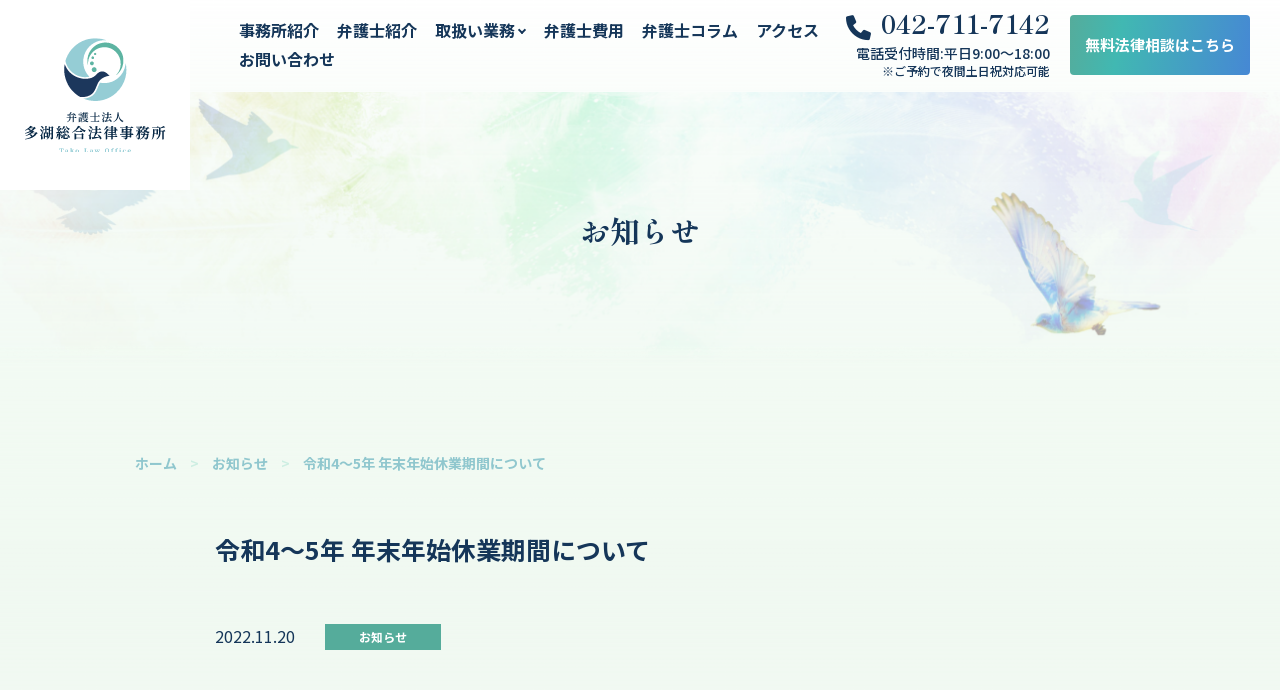

--- FILE ---
content_type: text/plain
request_url: https://www.google-analytics.com/j/collect?v=1&_v=j102&a=1289593312&t=pageview&_s=1&dl=https%3A%2F%2Fwww.tako-law.com%2Finformation%2F351%2F&ul=en-us%40posix&dt=%E4%BB%A4%E5%92%8C4%EF%BD%9E5%E5%B9%B4%20%E5%B9%B4%E6%9C%AB%E5%B9%B4%E5%A7%8B%E4%BC%91%E6%A5%AD%E6%9C%9F%E9%96%93%E3%81%AB%E3%81%A4%E3%81%84%E3%81%A6%20%7C%20%E5%BC%81%E8%AD%B7%E5%A3%AB%E6%B3%95%E4%BA%BA%E5%A4%9A%E6%B9%96%E7%B7%8F%E5%90%88%E6%B3%95%E5%BE%8B%E4%BA%8B%E5%8B%99%E6%89%80&sr=1280x720&vp=1280x720&_u=YEBAAEABAAAAACAAI~&jid=449805580&gjid=1865151602&cid=1693518706.1770135094&tid=UA-259298763-1&_gid=1480571623.1770135094&_r=1&_slc=1&gtm=45He61u1n81MH2D49Qv9103961491za200zd9103961491&gcd=13l3l3l3l1l1&dma=0&tag_exp=103116026~103200004~104527906~104528500~104684208~104684211~115616985~115938466~115938468~116185181~116185182~116988315~117041587&z=1980998822
body_size: -450
content:
2,cG-YJY2797YGT

--- FILE ---
content_type: image/svg+xml
request_url: https://www.tako-law.com/wp-content/themes/taco/img/logo01.svg
body_size: 12580
content:
<?xml version="1.0" encoding="UTF-8"?>
<svg id="_レイヤー_2" data-name="レイヤー 2" xmlns="http://www.w3.org/2000/svg" viewBox="0 0 302.21 243.36">
  <defs>
    <style>
      .cls-1 {
        fill: #95cdd5;
      }

      .cls-1, .cls-2, .cls-3, .cls-4, .cls-5, .cls-6 {
        stroke-width: 0px;
      }

      .cls-2 {
        fill: #5fb4a3;
      }

      .cls-3 {
        fill: #5db4a3;
      }

      .cls-4 {
        fill: #5db4a2;
      }

      .cls-5 {
        fill: #1c375c;
      }

      .cls-6 {
        fill: #082946;
      }
    </style>
  </defs>
  <g id="_レイヤー_1-2" data-name="レイヤー 1">
    <g>
      <g>
        <path class="cls-5" d="M182.16,79.49c-4.29.77-8.13,1.93-11.8,3.66-6.49,3.05-11.27,7.73-14.01,14.42-1.53,3.73-3.18,7.4-4.79,11.09-4.33,9.96-12.28,14.79-22.74,16.08-2.89.36-5.8.23-8.7.36-.45.02-.84-.11-1.23-.33-17.38-10.21-28.25-25.15-32.48-44.86-1.74-8.11-1.75-16.28-.38-24.49.42.27.42.71.57,1.06,6.89,16.2,18.96,25.98,36.27,29.18,7.12,1.32,14.18.7,21.07-1.44,2.96-.92,5.41-2.84,7.78-4.81,1.6-1.33,2.84-3.01,4.38-4.4,3.36-3.03,7.2-4.78,11.83-4.4,1.24.1,2.44.39,3.59.85,4.22,1.66,7.13,5.04,10.64,8.05Z"/>
        <path class="cls-1" d="M174.88,4.2c-2.72.1-5.15-.05-7.59.17-5.79.52-11.26,2.06-16.43,4.69-9.07,4.62-15.89,11.51-20.42,20.61-2.38,4.78-3.82,9.85-4.39,15.18-.96,8.97.66,17.45,4.67,25.49,1.99,3.99,4.56,7.61,7.66,10.83.18.19.51.35.45.62-.08.37-.51.26-.77.31-3.59.63-7.19.82-10.84.58-6.37-.43-12.34-2.17-17.88-5.27-9.26-5.18-15.85-12.72-19.7-22.63-.65-1.68-1.13-3.41-1.62-5.15-.28-1.01-.22-1.95.1-2.94,2.57-7.96,6.42-15.21,11.69-21.73,6.49-8.03,14.42-14.22,23.73-18.63,6.18-2.93,12.69-4.83,19.48-5.73,3.78-.5,7.57-.71,11.38-.56,6.83.27,13.48,1.56,19.93,3.86.11.04.22.11.55.3Z"/>
        <path class="cls-1" d="M216.86,52.61c4.32,18.05.71,44.59-20.55,63.72-20.42,18.37-47.98,21.11-69.78,12.08,2.32-.16,4.43-.39,6.51-.87,5.97-1.38,11.36-3.86,15.68-8.32,2.97-3.06,4.93-6.78,6.66-10.63,1.74-3.86,3.19-7.85,5.08-11.64,1.26-2.52,1.26-2.5,4.05-2.11,9.94,1.38,19.41-.11,28.28-4.87,8.03-4.31,14.22-10.5,18.61-18.5,2.62-4.76,4.23-9.84,5.08-15.18.18-1.13.23-2.27.37-3.68Z"/>
        <path class="cls-4" d="M196.57,78.3c2.04-2.43,4.01-4.9,5.51-7.73,2.52-4.77,3.94-9.82,4.09-15.22.3-10.65-3.43-19.67-11.16-26.96-5.56-5.24-12.21-8.33-19.83-9.13-10.73-1.12-20.15,1.94-28.04,9.33-6.39,5.99-9.98,13.41-10.86,22.14-.24,2.4-.2,4.79-.01,7.19-.73-2.21-1.12-4.5-1.3-6.8-.75-9.58,1.56-18.37,7.27-26.13,6.51-8.85,15.26-14.17,26.2-15.53,13.5-1.68,24.89,2.71,34,12.74,5.72,6.3,8.86,13.84,9.49,22.35.91,12.16-3.12,22.49-11.75,31.05-1.06,1.05-2.16,2.08-3.46,2.87-.05-.05-.1-.11-.15-.16Z"/>
        <path class="cls-3" d="M144.15,66.89c0-2.9,2.33-5.24,5.2-5.25,2.84,0,5.23,2.39,5.23,5.24,0,2.87-2.38,5.26-5.22,5.25-2.88,0-5.21-2.35-5.21-5.24Z"/>
        <path class="cls-3" d="M144.53,57.54c-2.22-.01-4.11-1.89-4.12-4.09,0-2.27,1.86-4.12,4.16-4.11,2.25,0,4.13,1.86,4.11,4.05-.02,2.28-1.9,4.15-4.16,4.14Z"/>
        <path class="cls-2" d="M146.3,38.49c1.72,0,2.88,1.15,2.89,2.87,0,1.64-1.25,2.95-2.85,2.97-1.66.02-2.99-1.3-2.99-2.97,0-1.61,1.3-2.87,2.95-2.87Z"/>
        <path class="cls-2" d="M153.77,33.48c-.01,1.36-1.06,2.41-2.41,2.4-1.31-.01-2.38-1.11-2.38-2.44,0-1.35,1.05-2.37,2.43-2.36,1.37,0,2.37,1.03,2.36,2.41Z"/>
        <path class="cls-4" d="M196.72,78.46c-.12.08-.24.15-.36.23-.03-.03-.06-.06-.1-.09.1-.1.2-.2.31-.3.05.05.1.11.15.16Z"/>
        <path class="cls-4" d="M196.07,78.81c.06-.07.12-.14.19-.21.03.03.06.06.1.09-.09.05-.18.09-.27.14h-.01Z"/>
        <path class="cls-4" d="M196.09,78.82c-.03.05-.05.1-.08.15-.17-.13,0-.13.07-.16,0,0,.01.01.01.01Z"/>
      </g>
      <g>
        <path class="cls-6" d="M25.02,199.3s-.08-.05-.13-.05c-.05,0-.1.02-.14.05l-1.66,1.57h-5.94c.78-.6,1.56-1.24,2.36-1.96.92-.01,1.44-.24,1.64-.7.02-.05.02-.11,0-.17-.03-.05-.07-.09-.13-.1l-3.96-.93c2.23-1.49,4.12-3.2,5.76-5.2.79-.06,1.29-.13,1.58-.46.04-.04.05-.09.05-.15,0-.05-.03-.1-.07-.14l-3.06-2.63s-.08-.05-.13-.05c-.05,0-.1.02-.13.05l-1.63,1.51h-5.7c.65-.51,1.25-1.02,1.79-1.53h.09c.86,0,1.36-.22,1.52-.69.02-.05.01-.11-.01-.16s-.07-.08-.12-.1l-4.5-1.16s-.03,0-.05,0c-.06,0-.13.03-.16.09-2.22,3.23-6.93,7.01-11.46,9.2-.05.02-.09.07-.1.13-.02.06,0,.11.03.16l.24.37c.04.06.1.09.17.09.02,0,.03,0,.05,0,2.2-.6,4.42-1.47,6.58-2.59,1.13.7,2.62,1.88,3.23,3.02.02.04.06.08.11.09.26.09.52.14.76.14h0c.09,0,.17,0,.26-.02-3.24,2.02-7.19,3.67-11.99,5.04-.06.02-.1.06-.13.11s-.02.12,0,.17l.24.46c.04.07.1.1.18.1.01,0,.02,0,.03,0,5.93-.93,10.77-2.47,14.74-4.72-2.99,3.44-7.87,6.89-12.77,8.96-.05.02-.09.07-.11.12-.02.05-.01.11.02.16l.21.37c.04.06.1.1.17.1.02,0,.03,0,.05,0,2.57-.66,5.14-1.61,7.65-2.84,1.63,1.07,3,2.56,3.5,3.82.02.05.05.09.1.11.33.15.65.23.95.24-3.61,2.15-8.2,3.8-14.07,5.14-.05.01-.1.05-.13.09s-.03.11-.02.16l.15.49c.03.08.1.14.19.14,0,0,.01,0,.02,0,12.8-1.38,20.41-5.1,25.42-12.43.77-.06,1.28-.17,1.59-.48.04-.04.06-.09.06-.15s-.03-.11-.07-.14l-3.12-2.69ZM12.26,204.05c1.1-.61,2.15-1.24,3.12-1.9h7.16c-1.58,2.34-3.53,4.32-5.98,6.02.07-.17.11-.36.12-.56.09-1.41-1.25-3.01-4.41-3.56ZM13.4,195.57c.04-1.18-1.11-2.47-3.75-2.83.85-.5,1.64-1,2.34-1.5h6.75c-1.53,1.89-3.36,3.56-5.54,5.05.12-.21.2-.45.21-.72Z"/>
        <path class="cls-6" d="M59.22,187.18s-.08-.04-.12-.04c-.06,0-.11.02-.15.07l-1.2,1.43h-2.59s-2.94-1.15-2.94-1.15c-.02,0-.05-.01-.07-.01-.04,0-.08.01-.11.03-.05.04-.09.1-.09.16v6.37c-.96-1.03-2.31-2.31-2.33-2.32-.04-.04-.09-.05-.14-.05,0,0-.02,0-.02,0-.06,0-.11.04-.14.09l-1.44,2.2h-.52v-5.79c.69-.14,1.05-.46,1.13-.99,0-.05,0-.11-.04-.15-.03-.04-.08-.07-.14-.07,0,0-3.68-.34-3.69-.34-.05,0-.1.02-.13.05-.04.04-.06.09-.06.15v7.15h-3.24l.48-1.77c.01-.05,0-.11-.02-.15-.03-.05-.07-.08-.12-.09l-.52-.12s-.03,0-.05,0c-.08,0-.16.05-.19.13q-4.68,12.17-5.23,13.24c-.24.55-.29.55-.61.55h-1.32c-.11,0-.2.09-.2.2v.61c0,.1.07.18.17.2.67.1,1.08.19,1.44.42.52.37.73,2.96.22,6.29.12,1.09.69,1.74,1.51,1.74,1.33,0,2.21-1,2.25-2.54.07-1.61-.28-2.73-.58-3.71-.21-.65-.38-1.22-.39-1.81,0-.9.2-1.99.36-2.74.27-1.12,1.41-5.43,2.44-9.17.03.01.06.02.09.02h3.5v5.76h-.43s-2.72-1.12-2.72-1.12c-.02-.01-.05-.02-.08-.02-.04,0-.08.01-.11.03-.06.04-.09.1-.09.17v13.68c0,.11.09.2.2.2h.37c1.11,0,2.43-.57,2.43-1.06v-3.11h3.55v1.55c0,.11.09.2.2.2h.49c.67,0,1.58-.24,2.01-.52-.67,1.32-1.59,2.5-2.84,3.57-.04.04-.07.09-.07.15,0,.06.02.11.06.15l.37.34s.09.05.13.05c.03,0,.06,0,.09-.02,5.4-2.93,6.47-7.32,6.76-11.27h3.2v7.18c0,.33-.08.41-.41.41-.57,0-2.99-.18-3.01-.18,0,0,0,0-.01,0-.05,0-.1.02-.13.05-.04.04-.06.09-.06.15v.46c0,.1.07.18.16.2,1.04.19,1.7.46,2.06.86.3.32.46.9.53,1.81,0,.05.03.1.07.14.04.03.08.05.13.05,0,0,.01,0,.02,0,3.13-.31,3.7-1.46,3.7-3.62v-21.16c.53-.11.97-.35,1.18-.63.07-.09.05-.21-.04-.28l-2.91-2.2ZM57.95,196.77v5.94h-3.12l.03-1.91v-4.02h3.09ZM54.86,195.49v-5.6h3.09v5.6h-3.09ZM50.49,202.74c.49-.1.88-.35,1.07-.55.04-.04.06-.09.06-.14,0-.05-.02-.1-.06-.14l-2.2-2.14s-.09-.06-.14-.06h0c-.05,0-.1.03-.14.07l-1.07,1.22h-.63v-5.75h3.99c.26,0,.45-.05.6-.13v5.71c0,3.93-.3,7.07-1.47,9.67v-7.76ZM44,208.52v-6.24h3.55v6.24h-3.55Z"/>
        <path class="cls-6" d="M35.53,197.96c0,.05.04.1.08.12.39.27.81.42,1.21.42.85,0,1.54-.67,1.59-1.55.08-1.29-1.14-2.96-4.86-3.45,0,0-.02,0-.03,0-.04,0-.09.01-.12.04l-.27.21s-.07.09-.08.15.02.12.07.15c.97.86,2.14,2.44,2.42,3.9Z"/>
        <path class="cls-6" d="M37.74,191.36s.04.09.08.11c.4.26.82.4,1.21.4.86,0,1.52-.64,1.59-1.52.1-1.35-1.21-3.16-5.24-3.77,0,0-.02,0-.03,0-.05,0-.09.02-.13.05l-.25.21s-.07.09-.07.14c0,.06.02.11.06.15,1.1,1.07,2.38,2.79,2.76,4.22Z"/>
        <path class="cls-6" d="M81.94,205.4s-.5-.03-.5-.03c-.1,0-.19.08-.2.18-.18,1.69-1.38,3.53-2.15,4.21-.85.63-1.15,1.57-.73,2.34.23.42.69.66,1.24.66.59,0,1.18-.26,1.53-.69.87-.99,1.65-3.28,1-6.5-.02-.09-.09-.15-.18-.16Z"/>
        <path class="cls-6" d="M79.16,194.87c0,.05.03.1.07.14l.37.31s.08.05.13.05c.03,0,.06,0,.09-.02,2.61-1.4,4.85-3.55,6.5-6.21.06,0,.12,0,.17,0,.54,0,.95-.23,1.13-.62.02-.05.02-.1,0-.15-.02-.05-.06-.09-.11-.11l-3.64-1.56s-.05-.02-.08-.02c-.03,0-.06,0-.08.02-.05.02-.09.07-.11.12-.99,3.04-2.64,6-4.39,7.91-.04.04-.06.09-.05.15Z"/>
        <path class="cls-6" d="M79.86,207.99c.34-1.23-.29-3.27-3.18-5-.03-.02-.07-.03-.1-.03-.02,0-.04,0-.06,0l-.37.12c-.05.02-.09.06-.12.11-.02.05-.02.11,0,.16.29.7,1.22,3.12,1.15,5.12,0,.05.02.11.05.14.37.39.79.6,1.22.6.65,0,1.2-.48,1.41-1.22Z"/>
        <path class="cls-6" d="M77.48,202.24c0,.05.02.1.06.13.4.38.84.59,1.28.59h0c.7,0,1.28-.51,1.46-1.31.31-1.35-.52-3.52-3.92-5.2-.03-.01-.06-.02-.09-.02-.03,0-.05,0-.08.02l-.37.15c-.05.02-.09.06-.11.12-.02.05-.01.11.01.16.36.64.72,1.43,1.03,2.26l-3.68.23c2.05-2.1,4.12-4.63,5.5-6.72.06,0,.13,0,.19,0,.52,0,.92-.22,1.09-.6.02-.05.02-.1,0-.15-.02-.05-.06-.09-.11-.11l-3.61-1.53s-.05-.02-.08-.02-.05,0-.08.02c-.05.02-.09.06-.11.11-.62,1.58-1.46,3.39-2.36,5.14,0,0,0-.01,0-.02.25-.74.05-1.87-1.19-2.89,1.18-1.04,2.44-2.43,3.49-3.86h.01c.65,0,1.12-.26,1.27-.72.03-.1-.02-.21-.12-.25l-3.82-1.41s-.05-.01-.07-.01c-.03,0-.06,0-.09.02-.05.03-.09.07-.1.12-.52,1.93-1.16,3.91-1.72,5.34-.68-.33-1.41-.6-2.23-.8-.02,0-.03,0-.05,0-.04,0-.08.01-.11.04l-.31.21s-.08.09-.08.14c0,.06.02.12.06.16,1.03,1.06,2.24,2.88,2.49,4.39,0,.05.04.1.08.13.37.27.76.42,1.14.42.46,0,.87-.22,1.14-.59-.65,1.24-1.33,2.45-2,3.52l-2.96.12c-.06,0-.12.03-.15.08s-.05.11-.03.17l.86,2.88c.03.09.1.14.19.14.01,0,.02,0,.04,0,.41-.08.73-.31.93-.67l2.66-.71v2.55l-2.79-.62s-.03,0-.04,0c-.04,0-.08.01-.12.04-.05.03-.08.09-.08.15-.21,3.17-.87,6.45-1.76,8.78-.04.1,0,.2.1.25l.49.25s.06.02.09.02c.06,0,.11-.02.15-.07,1.46-1.71,2.74-4.39,3.61-7.56.12-.01.24-.04.35-.08v9.86c0,.11.09.2.2.2h.46c1.33,0,2.4-.6,2.4-.99v-13.62l1.23-.36c.22.72.33,1.36.36,1.97Z"/>
        <path class="cls-6" d="M92.08,201.65c0,.05.03.1.08.13.4.31.83.48,1.23.48.75,0,1.36-.57,1.5-1.43.3-1.73-1.25-4.13-5.36-5.57-.02,0-.04-.01-.07-.01-.04,0-.08.01-.11.04l-.31.21s-.08.08-.08.14c0,.06.01.11.05.15.61.69,1.23,1.57,1.77,2.5l-5.56.19c1.26-1.51,2.56-3.29,3.47-4.76.83-.04,1.12-.5,1.21-.78.02-.05.01-.11-.01-.16-.03-.05-.07-.08-.13-.1l-3.82-.92s-.03,0-.05,0c-.09,0-.17.06-.19.15-.46,1.85-1.27,4.43-2.09,6.61l-2.86.03c-.06,0-.12.03-.16.09-.04.05-.05.12-.02.18l1.19,3.21c.03.08.1.13.19.13.01,0,.02,0,.04,0,.42-.08.75-.3.95-.63,3.56-.85,6.33-1.54,8.45-2.11.4.86.63,1.59.71,2.24Z"/>
        <path class="cls-6" d="M92.32,211.47l-.09-3.61c0-.11-.09-.19-.2-.19h-.4c-.09,0-.17.06-.19.15-.32,1.42-.72,3.11-.93,3.56-.12.23-.16.24-.35.27h-3.49c-.6,0-.6-.03-.6-.26v-5.87c.44-.11.75-.35.87-.69.48.77.85,1.6.97,2.37,0,.05.04.1.08.13.36.26.75.4,1.11.4.76,0,1.35-.59,1.45-1.44.18-1.59-1.37-3.58-5.21-4.45-.01,0-.03,0-.04,0-.04,0-.09.02-.12.04l-.31.25s-.07.09-.07.15c0,.06.03.12.07.15.61.5,1.26,1.21,1.81,1.99,0,0-3.23-.32-3.24-.32-.05,0-.1.02-.13.05-.04.04-.07.09-.07.15v7.77c0,1.69.39,2.4,2.8,2.4h2.29c3.45,0,4.79-.5,4.79-1.79,0-.53-.13-.9-.8-1.2Z"/>
        <path class="cls-6" d="M97.07,192.32c-3.25-1.01-6.26-3.22-7.66-5.63-.04-.06-.1-.1-.17-.1-.03,0-.06,0-.09.02l-.4.21c-.08.04-.12.14-.09.23,1.23,3.91,3.24,6.78,5.96,8.52.03.02.07.03.11.03.03,0,.05,0,.07-.01.06-.02.1-.08.12-.14.31-1.3,1.05-2.16,2.09-2.42.08-.02.13-.08.15-.16l.06-.34c.02-.1-.04-.2-.14-.22Z"/>
        <path class="cls-6" d="M92.11,204.41s-.06-.02-.09-.02c-.04,0-.07.01-.11.03l-.34.21s-.08.07-.09.13c-.01.05,0,.11.03.15.56.86,2.39,3.86,2.57,6.42,0,.05.03.1.07.13.42.37.86.56,1.29.56.72,0,1.3-.54,1.5-1.37.4-1.74-.94-4.35-4.84-6.25Z"/>
        <path class="cls-6" d="M131.08,196.14c-4.21-1.41-9.78-3.89-12.73-7.76.54-.07,1.04-.24,1.2-.71.02-.05.01-.11-.01-.16s-.07-.08-.13-.1l-4.62-1.13s-.03,0-.05,0c-.08,0-.16.05-.19.14-1.38,4.21-7.07,10.41-12.43,13.54-.09.05-.12.16-.08.25l.18.43c.03.08.11.12.18.12.03,0,.05,0,.08-.01,5.9-2.43,11.97-7.2,14.92-11.7,1.96,4.24,5.89,7.96,11.11,10.5.03.01.06.02.09.02s.06,0,.09-.02c.06-.03.09-.08.11-.14.19-.93.97-2.08,2.24-2.42.08-.02.14-.09.15-.18l.03-.46c0-.09-.05-.17-.13-.2Z"/>
        <path class="cls-6" d="M123.97,201.8s-.08-.04-.12-.04c-.05,0-.11.02-.15.06l-1.44,1.59-11.4.02-3.24-1.35s-.05-.02-.08-.02c-.04,0-.08.01-.11.03-.05.04-.09.1-.09.17v12.73c0,.11.09.2.2.2h.46c1.19,0,2.77-.65,2.77-1.15v-1.27h11.69v1.94c0,.11.09.2.2.2h.52c.8,0,2.67-.48,2.74-.96v-8.75c.55-.15,1.01-.41,1.27-.7.04-.04.05-.1.05-.15s-.03-.1-.08-.14l-3.18-2.42ZM110.77,211.49v-6.79h11.69v6.79h-11.69Z"/>
        <path class="cls-6" d="M109.66,199.16h13.46c.73,0,.95-.4,1.02-.64.02-.07,0-.15-.06-.2-1.21-1.09-3.2-2.66-3.22-2.67-.04-.03-.08-.04-.12-.04-.06,0-.12.03-.16.07l-1.75,2.19h-9.42c-.06,0-.12.03-.16.08-.04.05-.05.11-.03.17l.24.89c.02.09.1.15.19.15Z"/>
        <path class="cls-6" d="M162.01,198.07s-.08-.04-.12-.04c0,0-.02,0-.03,0-.05,0-.1.03-.13.08l-1.68,2.25h-4.29v-5.72h7.48c.73,0,.95-.4,1.02-.64.02-.07,0-.14-.05-.19-1.13-1.1-3.08-2.66-3.1-2.68-.04-.03-.08-.04-.12-.04,0,0-.02,0-.03,0-.05,0-.1.04-.13.08l-1.62,2.18h-3.43v-5.05c.67-.14,1.01-.44,1.13-.98.01-.06,0-.11-.03-.16-.03-.05-.08-.07-.14-.08,0,0-4.17-.4-4.18-.4-.05,0-.1.02-.13.05-.04.04-.06.09-.06.15v6.47h-6.41c.07-.22.56-1.63.56-1.63.02-.05.01-.11-.01-.16-.02-.05-.07-.08-.12-.1l-.52-.15s-.04,0-.06,0c-.08,0-.15.04-.18.12q-5.87,12.93-6.51,14.06c-.28.54-.32.54-.71.54h-1.38c-.11,0-.2.09-.2.2v.64c0,.11.08.19.19.2.67.03,1.12.16,1.46.43.54.35.8,2.69.28,6.04.16,1.08.75,1.73,1.6,1.73,1.39,0,2.33-1,2.4-2.55.06-1.58-.3-2.63-.62-3.56-.21-.62-.4-1.16-.42-1.74,0-.82.29-1.98.51-2.8.36-1.38,2.17-6.73,3.56-10.8l.18.67c.02.09.1.15.19.15h6.2v5.72h-7.91c-.06,0-.12.03-.16.08-.04.05-.05.11-.03.17l.25.86c.02.08.1.14.19.14h6.63c-.68,2.57-1.86,6.18-3.05,8.76l-4.16.18c-.06,0-.12.04-.16.09-.03.06-.04.12-.01.18l1.62,3.82c.03.07.1.12.18.12.01,0,.03,0,.04,0,.31-.06.71-.3.95-.69,6.03-1.3,10.35-2.32,13.57-3.19.68,1.3,1.11,2.35,1.38,3.31.01.04.04.08.07.11.5.38,1.02.57,1.49.57.77,0,1.37-.54,1.57-1.4.53-2.33-1.72-6.19-7.9-9.15-.03-.01-.06-.02-.09-.02-.03,0-.07,0-.09.02l-.34.18c-.05.03-.09.08-.1.13-.01.06,0,.12.04.16,1.2,1.55,2.37,3.28,3.31,4.9-3.51.22-6.88.42-9.68.57,1.9-2.22,4.01-5.41,5.72-8.67h8.57c.73,0,.95-.4,1.02-.64.02-.07,0-.15-.05-.2-1.16-1.09-3.14-2.69-3.16-2.7Z"/>
        <path class="cls-6" d="M141.78,191.83s.05.09.09.11c.38.2.75.31,1.11.31.93,0,1.63-.7,1.67-1.66.06-1.6-1.69-3.35-5.76-3.67,0,0-.01,0-.02,0-.05,0-.1.02-.13.05l-.28.24s-.07.1-.07.15c0,.06.03.11.08.15,1.25.99,2.81,2.76,3.3,4.31Z"/>
        <path class="cls-6" d="M139.18,198.37s.05.09.09.12c.38.22.76.34,1.13.34.9,0,1.58-.68,1.61-1.61.06-1.52-1.63-3.19-5.54-3.47,0,0,0,0-.01,0-.06,0-.11.02-.15.07l-.25.28s-.05.1-.05.15.04.11.08.14c1.22.89,2.66,2.55,3.08,3.99Z"/>
        <path class="cls-6" d="M197.43,192.91s-.09-.05-.14-.05c0,0-.01,0-.02,0-.06,0-.11.04-.14.09l-1.17,1.78v-2.79c.61-.15,1.03-.43,1.21-.64.04-.04.05-.1.05-.15s-.03-.1-.08-.14l-3.03-2.33s-.08-.04-.12-.04c-.05,0-.11.02-.15.07l-1.35,1.5h-3.23v-2.14c.74-.15.99-.5,1.12-.97.02-.06,0-.12-.03-.17-.03-.05-.09-.08-.14-.09,0,0-3.99-.4-4-.4-.05,0-.1.02-.13.05-.04.04-.07.09-.07.15v3.56h-5.83c-.06,0-.12.03-.16.08-.04.05-.05.12-.03.18l.27.86c.03.08.1.14.19.14h5.55v3.28h-5.36s.03-.05.04-.08c.02-.05.03-.1,0-.15-.02-.05-.05-.09-.1-.11l-3.76-1.84s-.06-.02-.09-.02c-.03,0-.05,0-.08.01-.05.02-.09.06-.11.12-1.1,3.13-3.66,7.92-6.42,11.01-.07.08-.07.19,0,.27l.31.34s.09.06.15.06c.04,0,.08-.01.11-.03,1.16-.79,2.31-1.71,3.42-2.76v13.52c0,.11.09.2.2.2h.55c1.17,0,2.44-.72,2.49-1.15v-14.65c.52-.14.8-.35.91-.67.03-.1-.02-.21-.12-.25l-.91-.36c.51-.63,1.11-1.4,1.62-2.16h7.13v3.37h-6.01c-.06,0-.12.03-.16.08-.04.05-.05.12-.03.18l.28.89c.03.08.1.14.19.14h5.74v3.12h-6.84c-.06,0-.12.03-.16.08-.04.05-.05.11-.03.17l.25.89c.02.09.1.15.19.15h6.59v3.34h-7.76c-.06,0-.12.03-.16.08-.04.05-.05.11-.03.17l.24.89c.02.09.1.15.19.15h7.51v5.37c0,.11.09.2.2.2h.55c1.05,0,2.49-.74,2.49-1.27v-4.3h8.98c.72,0,.97-.35,1.05-.64.02-.07,0-.15-.06-.2-1.16-1.06-3.12-2.57-3.14-2.58-.04-.03-.08-.04-.12-.04-.06,0-.12.03-.16.08l-1.65,2.1h-4.91v-3.34h7.73c.52,0,.88-.23.99-.64.02-.07,0-.15-.06-.2-1.12-1.03-2.99-2.47-3.01-2.49-.04-.03-.08-.04-.12-.04-.06,0-.12.03-.16.08l-1.56,2h-3.81v-3.12h3.43v.78c0,.11.09.2.2.2h.46c.84,0,2.55-.5,2.62-.96v-4.67h2.74c.67,0,.91-.35.99-.64.02-.06,0-.13-.04-.18-.79-.91-2.2-2.26-2.22-2.28ZM192.69,196.01v3.37h-3.43v-3.37h3.43ZM189.26,194.72v-3.28h3.43v3.28h-3.43Z"/>
        <path class="cls-6" d="M170.63,195.49s.09.06.14.06c.03,0,.07,0,.1-.03,3.32-1.87,6.33-4.61,7.94-6.42.11.01.21.02.3.02.48,0,.76-.15.93-.5.05-.1,0-.21-.09-.26l-3.64-1.9s-.06-.02-.09-.02c-.02,0-.04,0-.06.01-.05.02-.09.05-.12.1-1.04,2.23-3.4,5.92-5.72,8.36-.07.08-.07.2,0,.28l.31.31Z"/>
        <path class="cls-6" d="M230.87,202.3s-.08-.05-.13-.05c0,0-.02,0-.02,0-.05,0-.1.04-.14.08l-1.47,2.03h-.1v-2.03c.48-.12.91-.34,1.17-.6.04-.04.06-.1.06-.15,0-.06-.03-.11-.08-.15l-2.93-2.21c.86-.17,1.89-.56,1.94-.91v-3.58c.49-.13.91-.36,1.14-.64.04-.04.05-.1.05-.15s-.04-.11-.08-.14l-3.06-2.23s-.08-.04-.12-.04c-.05,0-.1.02-.14.06l-1.35,1.41h-5.1v-1.99h11.61c.72,0,.97-.35,1.05-.64.02-.07,0-.15-.06-.2-1.31-1.12-3.36-2.63-3.38-2.64-.04-.03-.08-.04-.12-.04-.06,0-.11.02-.15.07l-1.81,2.16h-7.14v-1.71c.7-.12,1.07-.47,1.1-1.01,0-.11-.07-.2-.18-.21,0,0-4.08-.4-4.09-.4-.05,0-.1.02-.13.05-.04.04-.06.09-.06.15v3.14h-12.32c-.06,0-.12.03-.16.08-.04.05-.05.12-.03.18l.28.89c.03.08.1.14.19.14h12.04v1.99h-5.05s-3.15-1.21-3.15-1.21c-.02,0-.05-.01-.07-.01-.04,0-.08.01-.11.03-.05.04-.09.1-.09.16v7.77c0,.11.09.2.2.2h.43c1.07,0,2.71-.57,2.71-1.05v-.66h5.14v2.42h-8.92c-.06,0-.12.03-.16.08-.04.05-.05.12-.03.18l.28.89c.03.08.1.14.19.14h8.64v2.42h-12.38c-.06,0-.12.03-.16.08s-.05.12-.03.18l.28.86c.03.08.1.14.19.14h12.1v2.45h-9.13c-.06,0-.12.03-.16.08s-.05.12-.03.18l.28.86c.03.08.1.14.19.14h8.86v2.04c0,.31-.05.44-.57.44-.72,0-4.51-.27-4.54-.28,0,0,0,0-.01,0-.05,0-.1.02-.13.05-.04.04-.06.09-.06.15v.46c0,.1.07.18.17.2,1.49.19,2.39.47,2.99.94.5.39.67.95.78,1.8.01.1.1.17.2.17,0,0,.01,0,.02,0,3.83-.34,4.52-1.55,4.52-3.81v-2.16h5.26v1.58c0,.11.09.2.2.2h.49c.9,0,2.5-.59,2.55-1.05v-4.42h3.69c.55,0,.91-.23.99-.62.01-.06,0-.13-.05-.18-1-1.03-2.75-2.51-2.77-2.52ZM225.77,205.61v2.45h-5.26v-2.45h5.26ZM220.51,204.36v-2.42h5.26v2.42h-5.26ZM220.51,196.96v-2.66h5.29v2.66h-5.29ZM220.51,200.66v-2.42h5.29v.87c0,.11.09.2.2.2h.49c.11,0,.24,0,.38-.03l-1.26,1.38h-5.1ZM212,196.96v-2.66h5.14v2.66h-5.14Z"/>
        <path class="cls-6" d="M267.86,198.95c-2.77-.38-5.06-1-6.99-1.9,1.59-1.47,2.8-3.17,3.69-5.2h1.98c.79,0,.98-.41,1.02-.65.01-.07-.01-.13-.06-.18-1.12-1.06-2.99-2.62-3.01-2.64-.04-.03-.08-.05-.13-.05,0,0-.01,0-.02,0-.05,0-.1.03-.14.08l-1.62,2.15h-5.86c.42-.64.77-1.23,1.06-1.8.02,0,.04,0,.07,0,.59,0,1.04-.26,1.2-.69.04-.1-.02-.22-.12-.25l-3.76-1.38s-.04-.01-.07-.01c-.03,0-.06,0-.09.02-.05.03-.08.07-.1.12-.84,3.12-2.34,6.21-4.03,8.33l-.06-.05s-.08-.05-.13-.05c-.05,0-.1.02-.14.06l-1.44,1.5h-1.6c.18-.17.32-.39.41-.65.21-.65.09-1.64-.87-2.57,1.57-.91,3.33-2.1,4.37-2.97.64-.06,1-.1,1.28-.39.04-.04.06-.09.06-.14,0-.05-.02-.1-.06-.14l-2.78-2.69s-.09-.06-.14-.06-.1.02-.14.05l-1.62,1.54h-8.61c-.06,0-.12.03-.16.08-.04.05-.05.12-.03.18l.28.89c.03.08.1.14.19.14h7.99c-.5.92-1.15,1.96-1.66,2.74-1.01-.59-2.33-.99-3.96-1.18,0,0-.02,0-.02,0-.05,0-.1.02-.13.05l-.27.25s-.07.09-.07.15c0,.06.03.11.07.15,1.35,1.09,3.08,2.98,3.69,4.57h-6.41c-.06,0-.12.03-.16.08s-.05.12-.03.18l.28.86c.03.08.1.14.19.14h4.4c-1.12,4.44-2.96,8.42-5.19,11.24-.06.08-.06.2.02.27l.4.37s.09.05.13.05c.04,0,.09-.01.13-.04,1.98-1.62,3.69-3.54,5.09-5.73v7.38c0,.27-.04.38-.48.38-.6,0-3.69-.21-3.72-.21,0,0,0,0-.01,0-.05,0-.1.02-.14.05-.04.04-.06.09-.06.15v.43c0,.1.07.18.17.2,1.31.19,2.07.47,2.55.95.36.36.55,1,.58,1.95,0,.05.03.11.07.14.04.03.08.05.13.05,0,0,.01,0,.02,0,3.39-.31,4.07-1.75,4.07-3.99v-13.63h1.63c-.42,1.2-1.05,2.6-1.49,3.44-.05.09-.02.2.07.26l.34.21s.07.03.11.03c.04,0,.07,0,.1-.03,1.43-.85,3.17-2.28,4.18-3.43.63-.03.99-.11,1.27-.39.04-.04.06-.09.06-.14,0-.05-.02-.1-.06-.14l-2.01-1.9c1.09-.64,2.08-1.41,2.95-2.3.81,1.61,1.64,2.88,2.59,3.96-1.98,1.88-4.59,3.44-7.75,4.63-.05.02-.09.06-.11.11s-.02.11,0,.16l.18.43c.03.07.1.12.18.12.02,0,.03,0,.05,0,2.19-.54,4.15-1.22,5.83-2.01-.04,1.15-.14,2.16-.3,3.09h-5.68c-.06,0-.12.03-.16.08-.04.05-.05.12-.03.18l.28.89c.03.08.1.14.19.14h5.17c-.94,4.4-3.34,7.48-7.34,9.41-.05.02-.09.07-.1.12-.01.05,0,.11.02.16l.27.43c.04.06.1.09.17.09.02,0,.04,0,.06,0,7.41-2.47,9.38-6.97,10.19-10.21h4.1c-.39,5.27-1.05,6.34-1.32,6.56-.23.18-.44.23-.92.23-.45,0-1.75-.08-3.78-.24,0,0-.01,0-.02,0-.05,0-.1.02-.13.05-.04.04-.06.09-.06.15v.46c0,.1.07.18.16.2,1.24.23,2.21.57,2.59.9.33.3.49.87.49,1.72,0,.11.09.2.2.2,1.48,0,2.66-.32,3.52-.96,1.35-1.04,2.1-3.79,2.42-8.89.56-.1.91-.25,1.17-.52.04-.04.06-.09.06-.15s-.03-.11-.07-.14l-2.75-2.23s-.08-.04-.12-.04c-.05,0-.1.02-.14.06l-1.44,1.38h-3.69c.12-.7.23-1.41.31-2.11.62-.12.98-.43,1.06-.94,0-.05,0-.11-.04-.15-.03-.04-.08-.07-.14-.08l-3.23-.3c.78-.41,1.52-.86,2.25-1.36,1.9,1.58,4.38,2.77,7.58,3.64.02,0,.03,0,.05,0,.04,0,.08-.01.11-.03.05-.03.08-.08.09-.14.15-1.33.62-2.24,1.32-2.56.06-.03.1-.08.11-.15l.06-.37c0-.05,0-.11-.04-.15-.03-.04-.08-.07-.13-.08ZM255.29,192.4l.48-.55h5.04c-.54,1.36-1.31,2.65-2.29,3.85-1.27-.91-2.33-1.99-3.23-3.3Z"/>
        <path class="cls-6" d="M273.86,190.47h13.58c.73,0,.95-.4,1.02-.64.02-.07,0-.15-.05-.2-1.12-1.06-2.99-2.59-3.01-2.61-.04-.03-.08-.04-.13-.04,0,0-.02,0-.02,0-.05,0-.1.03-.13.08l-1.62,2.12h-9.88c-.06,0-.12.03-.16.08-.04.05-.05.11-.03.17l.25.89c.02.09.1.15.19.15Z"/>
        <path class="cls-6" d="M302.15,197.26c-1.09-1.06-2.93-2.57-2.95-2.58-.04-.03-.08-.04-.12-.04,0,0-.02,0-.02,0-.05,0-.1.03-.13.08l-1.56,2.09h-5.61v-5.32c2.71-.42,5.73-1.08,7.94-1.74.38.12.72.18,1,.18.4,0,.71-.12.92-.34.04-.04.06-.09.05-.15,0-.05-.03-.1-.07-.14l-3.37-2.72s-.08-.04-.12-.04-.08.01-.12.04c-1.43,1.07-4.01,2.5-6.44,3.59l-2.77-.89s-.04,0-.06,0c-.04,0-.08.01-.12.04-.05.04-.08.1-.08.16v8.48c0,5.44-.68,11.67-5.69,16.59-.04.04-.06.09-.06.14s.02.1.06.14l.37.37s.09.06.14.06c.04,0,.07,0,.1-.03,7.26-4.34,8.3-11.03,8.33-17.11h3.46v16.97c0,.11.09.2.2.2h.52c1.54,0,2.62-.68,2.62-1.06v-16.11h2.68c.67,0,.91-.35.99-.64.02-.07,0-.14-.05-.19Z"/>
        <path class="cls-6" d="M283.03,204.77c0,.11.09.2.2.2h.43c.82,0,2.43-.48,2.49-.93v-8.04c.63-.15,1.06-.43,1.24-.64.04-.04.05-.1.05-.15s-.03-.1-.08-.14l-2.94-2.26s-.08-.04-.12-.04c-.05,0-.11.02-.15.06l-1.32,1.44-4,.02-3.3-1.41s-.05-.02-.08-.02c-.04,0-.08.01-.11.03-.06.04-.09.1-.09.17v6.91c0,5.04-.19,10.33-2.46,14.72-.04.08-.02.18.04.24l.34.31s.09.05.13.05.1-.02.13-.05c3.95-3.63,4.75-8.62,4.98-12.12h4.6v1.67ZM278.47,201.82l.03-1.85v-4.42h4.53v6.27h-4.56Z"/>
      </g>
      <g>
        <path class="cls-1" d="M76.94,243.16s-.07-.03-.07-.07v-.37l1.52-.17c-.04-1.06-.04-2.22-.04-3.38v-.58c0-1.18,0-2.35-.03-3.51l-2.17.07-.43,1.83-.7.05s-.04,0-.05-.02c-.01-.01-.02-.03-.02-.05l.08-2.29,8.28-.07.16,2.36s0,.04-.02.05c-.01.01-.03.02-.05.02h-.65l-.56-1.93-2.19.05c.06,1.09.06,2.26.06,3.44v.57c0,1.16,0,2.32.01,3.46l1.39.03.07.44s-.03.07-.07.07h-4.52Z"/>
        <path class="cls-1" d="M75.09,234.66h8.21l.09,2.29h-.65l-.49-1.88h-2.26c-.01,1.16-.01,2.33-.01,3.51v.57c0,1.16,0,2.32.01,3.46l1.45.1v.37h-4.52v-.37l1.45-.1c.03-1.13.03-2.29.03-3.45v-.58c0-1.18,0-2.35-.03-3.51h-2.24l-.5,1.88h-.63l.08-2.29Z"/>
        <path class="cls-1" d="M89.04,243.34c-1.17,0-1.93-.63-1.93-1.6,0-1.02.73-1.6,2.59-2.06.38-.1.82-.2,1.26-.3l.32-.07-.06-.48c0-1.14-.33-1.51-1.37-1.51-.28,0-.55.04-.84.11l-.09.77c-.08.71-.56.82-.84.82-.41,0-.7-.2-.78-.54.21-1.08,1.31-1.68,3.01-1.68s2.49.68,2.49,2.22v2.93c0,.6.16.72.43.72.17,0,.3-.05.54-.32l.31.16c-.3.59-.76.83-1.43.83-.72,0-1.19-.34-1.37-.99-.72.66-1.28,1-2.24,1ZM91.23,239.77c-.48.11-.87.21-1.15.31-.98.33-1.43.8-1.43,1.48,0,.62.39.98,1.06.98.39,0,.8-.13,1.54-.76l-.02-2.01Z"/>
        <path class="cls-1" d="M91.32,242.2c-.74.7-1.29,1.07-2.28,1.07-1.08,0-1.86-.56-1.86-1.52s.63-1.52,2.53-1.99c.48-.13,1.04-.25,1.58-.38v-.55c0-1.24-.41-1.58-1.44-1.58-.28,0-.55.03-.86.11l-.15.83c-.07.55-.38.76-.77.76s-.63-.16-.71-.48c.2-.99,1.24-1.59,2.94-1.59s2.42.63,2.42,2.14v2.93c0,.61.17.79.5.79.21,0,.36-.08.59-.34l.21.17c-.3.48-.74.7-1.39.7-.77,0-1.19-.39-1.33-1.05ZM91.3,239.68c-.46.1-.91.22-1.24.33-1.02.34-1.48.85-1.48,1.55s.46,1.05,1.14,1.05c.44,0,.86-.16,1.58-.78v-2.16Z"/>
        <path class="cls-1" d="M103.65,243.16l-2.1-3.3-.8.65c.03.61.04,1.54.05,2.17h.91s.07.41.07.41c0,.04-.03.07-.07.07h-3.55s-.07-.03-.07-.07v-.33l1.11-.16-.04-2.17v-5.89h-1.03s-.07-.37-.07-.37l2.49-.47.24.11v1.86s-.01,4.15-.01,4.15l1.24-1.07,1.39-1.19-1.13-.12-.06-.4s.03-.07.07-.07h3.31s.07.03.07.07v.33l-1.35.17-1.69,1.41,2.43,3.68.9.05.07.4s-.03.07-.07.07h-2.31Z"/>
        <path class="cls-1" d="M102.29,237.04h3.31v.33l-1.28.1-1.73,1.42,2.42,3.77.95.08v.33h-2.31l-2.09-3.34-.86.7c0,.66.01,1.59.03,2.22l.98.08v.33h-3.55v-.33l1.04-.09.03-2.24v-5.89l-1.1-.06v-.31l2.43-.4.2.1-.05,1.8v4.31l1.36-1.17,1.52-1.3-1.29-.14v-.33Z"/>
        <path class="cls-1" d="M112.97,243.34c-2.11,0-3.53-1.32-3.53-3.29,0-2.24,1.83-3.26,3.53-3.26s3.54,1.02,3.54,3.26c0,1.97-1.42,3.29-3.54,3.29ZM112.97,237.31c-1.15,0-1.79.98-1.79,2.76s.64,2.75,1.79,2.75,1.8-.98,1.8-2.75-.64-2.76-1.8-2.76Z"/>
        <path class="cls-1" d="M109.51,240.05c0-2.04,1.62-3.19,3.46-3.19s3.47,1.13,3.47,3.19-1.53,3.22-3.47,3.22-3.46-1.17-3.46-3.22ZM114.85,240.07c0-1.87-.7-2.83-1.87-2.83s-1.86.96-1.86,2.83.7,2.82,1.86,2.82,1.87-.95,1.87-2.82Z"/>
        <path class="cls-1" d="M127.99,243.16s-.04,0-.05-.02c-.01-.01-.02-.03-.02-.05v-.37s1.5-.17,1.5-.17l-.05-3.21v-.76c0-1.16,0-2.33-.02-3.46l-1.37-.03-.07-.43s.03-.07.07-.07h4.72s.07.03.07.07v.36l-1.58.17c.05,1.06.05,2.23.05,3.43v.69c0,1.04,0,2.2.01,3.37l3.49-.07.48-1.9.75-.05s.04,0,.05.02c.01.01.02.03.02.05l-.04,2.36s-.03.07-.07.07h-7.96Z"/>
        <path class="cls-1" d="M127.99,234.66h4.72v.36l-1.51.1c-.01,1.13-.01,2.3-.01,3.5v.69c0,1.04,0,2.2.01,3.37h3.56l.55-1.95h.68l-.04,2.36h-7.96v-.37s1.44-.1,1.44-.1v-3.28s.01-.76.01-.76c0-1.16,0-2.33-.01-3.46l-1.44-.1v-.36Z"/>
        <path class="cls-1" d="M142.37,243.34c-1.17,0-1.93-.63-1.93-1.6,0-1.02.73-1.6,2.59-2.06.38-.1.82-.2,1.26-.3l.32-.07-.06-.48c0-1.14-.33-1.51-1.37-1.51-.28,0-.55.04-.84.11l-.09.77c-.08.71-.56.82-.83.82-.41,0-.7-.2-.78-.54.21-1.08,1.31-1.68,3.01-1.68s2.49.68,2.49,2.22v2.93c0,.6.17.72.43.72.17,0,.29-.05.54-.32l.31.16c-.3.59-.76.83-1.43.83-.72,0-1.19-.34-1.37-.99-.72.66-1.28,1-2.25,1ZM144.56,239.77c-.48.11-.87.21-1.15.31-.98.33-1.43.8-1.43,1.48,0,.62.39.98,1.06.98.4,0,.79-.13,1.54-.76l-.02-2.01Z"/>
        <path class="cls-1" d="M144.65,242.2c-.74.7-1.29,1.07-2.28,1.07-1.08,0-1.86-.56-1.86-1.52s.63-1.52,2.53-1.99c.48-.13,1.04-.25,1.58-.38v-.55c0-1.24-.41-1.58-1.44-1.58-.28,0-.55.03-.86.11l-.14.83c-.07.55-.38.76-.77.76s-.63-.16-.71-.48c.2-.99,1.24-1.59,2.94-1.59s2.42.63,2.42,2.14v2.93c0,.61.17.79.5.79.21,0,.36-.08.59-.34l.21.17c-.3.48-.74.7-1.39.7-.77,0-1.19-.39-1.33-1.05ZM144.63,239.68c-.46.1-.91.22-1.24.33-1.02.34-1.48.85-1.48,1.55s.46,1.05,1.14,1.05c.44,0,.86-.16,1.58-.78v-2.16Z"/>
        <path class="cls-1" d="M157.91,243.2l-1.88-4.65-1.9,4.61-.71.04-2.38-5.73-.72-.02-.07-.4s.03-.07.07-.07h3.46s.07.03.07.07v.33l-1.11.15,1.48,4.05,1.59-4.05-.91-.08-.06-.4s.03-.07.07-.07h3.14s.07.03.07.07v.33l-1.04.16,1.62,4.03,1.39-4.02-1.07-.09-.07-.4s.03-.07.07-.07h2.67s.07.03.07.07v.33l-1,.18-2.15,5.6s-.04.04-.07.04h-.65Z"/>
        <path class="cls-1" d="M159.04,237.04h2.67v.33l-.94.11-2.2,5.64h-.65l-1.87-4.77-1.97,4.77h-.65l-2.31-5.69-.78-.07v-.33h3.46v.33l-1.13.09,1.57,4.31,1.69-4.31-1-.09v-.33h3.14v.33l-1.07.1,1.73,4.29,1.48-4.29-1.16-.1v-.33Z"/>
        <path class="cls-1" d="M176.84,243.36c-2.18,0-4.53-1.41-4.53-4.5s2.35-4.48,4.53-4.48c2.66,0,4.52,1.84,4.52,4.48s-1.86,4.5-4.52,4.5ZM176.84,234.94c-2.01,0-2.73,2.03-2.73,3.93s.72,3.94,2.73,3.94,2.7-2.04,2.7-3.94-.71-3.93-2.7-3.93Z"/>
        <path class="cls-1" d="M172.38,238.87c0-2.81,2.07-4.41,4.46-4.41s4.45,1.58,4.45,4.41-2.05,4.43-4.45,4.43-4.46-1.57-4.46-4.43ZM179.62,238.87c0-2.22-.91-4-2.77-4s-2.8,1.78-2.8,4,.94,4.01,2.8,4.01,2.77-1.77,2.77-4.01Z"/>
        <path class="cls-1" d="M185.72,243.16s-.07-.03-.07-.07v-.33l1.15-.16-.04-2.17v-2.87h-1.1s-.07-.03-.07-.07v-.36l1.25-.16c.05-1.25.43-2.1,1.16-2.68.6-.47,1.29-.71,2.06-.71.83,0,1.41.28,1.55.75-.01.41-.35.68-.85.68-.43,0-.77-.2-1.14-.67l-.24-.27c-.17.13-.38.29-.52.48-.41.55-.54,1.23-.49,2.51l1.84-.07s.07.03.07.07v.44s-.03.07-.07.07h-1.83v2.88l.03,2.22,1.23.03.07.4s-.03.07-.07.07h-3.92Z"/>
        <path class="cls-1" d="M185.72,243.08v-.33l1.08-.09.03-2.24v-2.95h-1.18v-.36l1.19-.09c.12-1.4.53-2.17,1.2-2.69.62-.49,1.31-.7,2.02-.7s1.33.21,1.48.7c-.01.33-.3.58-.78.58-.41,0-.73-.18-1.08-.64l-.24-.27c-.26.11-.49.29-.63.48-.42.57-.55,1.28-.5,2.56h1.91v.44h-1.9v2.95l.03,2.22,1.29.1v.33h-3.92Z"/>
        <path class="cls-1" d="M194.45,243.16s-.07-.03-.07-.07v-.33l1.15-.16-.04-2.17v-2.87h-1.1s-.07-.03-.07-.07v-.36l1.25-.16c.05-1.25.43-2.1,1.16-2.68.6-.47,1.29-.71,2.06-.71.83,0,1.41.28,1.55.75-.01.41-.36.68-.85.68-.43,0-.77-.2-1.14-.67l-.24-.27c-.17.13-.38.29-.52.48-.41.55-.54,1.23-.49,2.51l1.84-.07s.07.03.07.07v.44s-.03.07-.07.07h-1.83v2.88l.03,2.22,1.23.03.07.4s-.03.07-.07.07h-3.92Z"/>
        <path class="cls-1" d="M194.45,243.08v-.33l1.08-.09.03-2.24v-2.95h-1.18v-.36l1.19-.09c.12-1.4.53-2.17,1.2-2.69.62-.49,1.31-.7,2.02-.7s1.33.21,1.48.7c-.01.33-.3.58-.78.58-.41,0-.73-.18-1.08-.64l-.24-.27c-.26.11-.49.29-.63.48-.42.57-.55,1.28-.5,2.56h1.91v.44h-1.9v2.95l.03,2.22,1.29.1v.33h-3.92Z"/>
        <path class="cls-1" d="M203.25,243.16s-.07-.03-.07-.07v-.33l1.08-.16-.04-2.17v-.78c0-.77-.01-1.3-.04-1.87h-1.04s-.07-.36-.07-.36l2.57-.61.21.11v1.75s0,1.75,0,1.75c0,.63.01,1.59.03,2.25h.87s.07.41.07.41c0,.04-.03.07-.07.07h-3.49ZM204.95,235.65c-.56,0-.98-.36-.98-.83s.43-.83.98-.83.98.36.98.83-.43.83-.98.83Z"/>
        <path class="cls-1" d="M203.25,243.08v-.33l1.02-.09.03-2.24v-.78c0-.77-.01-1.31-.04-1.87l-1.11-.07v-.29l2.51-.54.16.1-.04,1.69v1.75c0,.63.01,1.59.03,2.25l.94.08v.33h-3.49ZM204.04,234.82c0-.44.41-.76.91-.76s.91.32.91.76-.42.76-.91.76-.91-.31-.91-.76Z"/>
        <path class="cls-1" d="M214.2,243.34c-2.1,0-3.5-1.28-3.5-3.19,0-2.31,1.94-3.36,3.74-3.36,1.29,0,2.37.69,2.62,1.68-.11.4-.36.57-.75.57-.52,0-.81-.28-.88-.84l-.22-.85c-.15-.01-.36-.04-.62-.04-1.3,0-2.17,1.07-2.17,2.67s.91,2.55,2.38,2.55c.75,0,1.4-.27,1.93-.82l.31.14s.03.03.03.05c0,.02,0,.04-.01.05-.65.96-1.53,1.38-2.86,1.38Z"/>
        <path class="cls-1" d="M210.77,240.15c0-2.12,1.72-3.29,3.67-3.29,1.28,0,2.31.68,2.55,1.63-.11.33-.33.48-.69.48-.44,0-.74-.21-.81-.78l-.22-.86c-.22-.07-.45-.09-.69-.09-1.28,0-2.24,1.03-2.24,2.74s.99,2.63,2.46,2.63c.78,0,1.44-.29,1.98-.84l.22.15c-.61.89-1.45,1.35-2.8,1.35-1.95,0-3.43-1.13-3.43-3.12Z"/>
        <path class="cls-1" d="M224.78,243.34c-2.23,0-3.61-1.26-3.61-3.28,0-2.15,1.76-3.27,3.5-3.27s2.95,1.02,2.95,2.54c0,.29-.03.51-.08.72l-4.66.05c.06,1.57.89,2.44,2.36,2.44.86,0,1.5-.27,2.02-.84l.32.15c-.59,1.01-1.56,1.49-2.8,1.49ZM225.48,239.57c.45,0,.59-.17.59-.72,0-.95-.55-1.55-1.45-1.55-.99,0-1.64.87-1.72,2.27h2.58Z"/>
        <path class="cls-1" d="M221.24,240.06c0-2.01,1.61-3.2,3.43-3.2s2.88,1.08,2.88,2.46c0,.29-.03.5-.08.7h-4.66c.04,1.8,1.04,2.58,2.43,2.58.94,0,1.57-.31,2.07-.86l.22.16c-.57.86-1.5,1.36-2.76,1.36-2.07,0-3.54-1.11-3.54-3.21ZM225.48,239.65c.51,0,.66-.23.66-.79,0-.99-.58-1.62-1.52-1.62s-1.73.8-1.8,2.41h2.65Z"/>
      </g>
      <g>
        <path class="cls-6" d="M109.08,166.87s0,0-.01,0c-.03,0-.05.02-.06.04l-1.32,1.72h-2.17l-.08-3.32c.57-.06.84-.28.91-.72,0-.03,0-.05-.02-.07s-.04-.03-.07-.04c0,0-3.02-.3-3.02-.3-.02,0-.05,0-.06.02-.02.02-.03.04-.03.07v4.35h-4.28v-.29l-.08-2.83c.54-.07.8-.27.86-.68,0-.03,0-.05-.02-.07s-.04-.03-.07-.04c0,0-2.95-.27-2.95-.27-.02,0-.05,0-.06.03-.02.02-.03.04-.03.07v4.08h-6.2s-.06.01-.08.04c-.02.02-.02.05-.02.08l.28.73h5.99c-.15,2.8-.95,6.29-5.58,8.63-.02.01-.04.04-.05.06,0,.03,0,.06.01.08l.21.3s.05.04.08.04c0,0,.02,0,.03,0,6.41-2.07,7.43-6.24,7.55-9.1h4.42v8.97c0,.05.04.1.1.1h.39c.8,0,1.9-.44,1.9-.76v-8.3h5.38c.39,0,.66-.17.68-.53-.93-.84-2.43-2.05-2.45-2.06-.02-.01-.04-.02-.06-.02Z"/>
        <path class="cls-6" d="M92.83,165.05s.01,0,.02,0c.3-.05.58-.25.66-.48,5.42-.81,9.64-1.52,12.81-2.2.72.82,1.26,1.62,1.6,2.37.27.14.53.21.77.21.57,0,.98-.4,1.05-1.02.13-1.16-1.05-3.67-6.48-4.83l-.23.21s-.03.05-.03.08c0,.03.02.06.04.07.91.63,1.83,1.4,2.62,2.19l-8.15.41c1.21-1.12,2.38-2.42,3.18-3.47.63,0,.84-.33.9-.52,0-.03,0-.05,0-.08-.01-.02-.03-.04-.06-.05l-3.31-.78c-.61,1.69-1.43,3.56-2.13,4.96-1.78.07-3.21.11-4.2.11-.03,0-.06.02-.08.04-.02.03-.02.06-.01.09l.94,2.62s.05.06.09.06Z"/>
        <path class="cls-6" d="M123.04,164.94c-.68-.66-1.84-1.59-1.85-1.6-.02-.01-.04-.02-.06-.02,0,0,0,0-.01,0-.03,0-.05.02-.06.04l-.95,1.26h-3.9s-.06.01-.08.04c-.02.02-.02.05-.02.08l.27.73h6c.39,0,.64-.16.66-.53Z"/>
        <path class="cls-6" d="M122.33,159.65c.38,0,.63-.15.68-.53-.78-.71-1.99-1.69-1.99-1.69-.02-.01-.04-.02-.06-.02,0,0,0,0-.01,0-.03,0-.05.02-.06.04l-1,1.38h-3.65s-.06.01-.08.04c-.02.02-.02.05-.02.08l.28.71h5.91Z"/>
        <path class="cls-6" d="M126.16,159.97v.92l-.6-.24s-.02,0-.04,0c-.01,0-.03,0-.04,0-.03.01-.04.03-.05.06-.74,2.25-1.88,4.56-2.98,6.02-.02.02-.02.05-.02.07,0,.03.02.05.04.06l.43.2c.48-.33.97-.75,1.58-1.35v5.63c0,.05.04.1.1.1h.34c.94,0,1.65-.47,1.65-.71v-.41h9.4c.38,0,.63-.15.68-.53-.77-.7-1.97-1.61-2.12-1.61,0,0-1,1.29-1,1.29h-2.37v-1.34h3.74c.38,0,.61-.15.66-.53-.7-.63-1.81-1.45-1.96-1.45,0,0-.91,1.13-.91,1.13h-1.52v-1.34h3.72c.39,0,.63-.16.66-.53-.7-.61-1.79-1.45-1.94-1.45,0,0-.91,1.15-.91,1.15h-1.52v-1.29h4.24c.37,0,.61-.16.64-.53-.7-.65-1.86-1.57-2.01-1.57l-.98,1.24h-2.57l.28-.21c.28-.21.54-.41.7-.58.67-.03.88-.36.93-.62,0-.03,0-.05-.01-.07s-.04-.04-.06-.04l-.85-.16c.63-.04,1.52-.3,1.52-.57v-.75h3.12c.36,0,.61-.16.66-.53-.72-.68-1.91-1.64-1.92-1.65-.02-.01-.04-.02-.06-.02,0,0,0,0-.01,0-.03,0-.05.02-.06.04l-.98,1.31h-.75l-.08-.97c.5-.07.76-.28.79-.64,0-.05-.03-.1-.09-.1,0,0-2.65-.23-2.66-.23-.02,0-.05,0-.06.03-.02.02-.03.04-.03.07v1.84h-2.58l-.08-.97c.47-.07.73-.27.79-.63,0-.03,0-.05-.02-.07-.02-.02-.04-.03-.07-.04,0,0-2.65-.23-2.66-.23-.02,0-.05,0-.06.03-.02.02-.03.04-.03.07v1.84h-2.94s-.06.01-.08.04-.02.05-.02.08l.28.73h2.76ZM129.44,160.93s-.04.04-.04.06c-.09.57-.25,1.41-.29,1.97h-2.32s-.08-.02-.08-.02l.38-.72c.05,0,.11,0,.15,0,.54,0,.75-.28.83-.45.01-.02.01-.05,0-.08,0-.02-.03-.04-.05-.05l-.86-.34c.57-.1,1.13-.33,1.13-.55v-.79h2.57v1.2s-1.36-.25-1.36-.25c-.02,0-.04,0-.06.02ZM126.58,165.11v-1.29h2.43v1.29h-2.43ZM126.58,167.28v-1.34h2.43v1.34h-2.43ZM126.58,169.47v-1.34h2.43v1.34h-2.43Z"/>
        <path class="cls-6" d="M122.7,176.96l-.08-5.22c.43-.09.78-.25.94-.44.02-.02.03-.05.02-.07s-.02-.05-.04-.07l-2.21-1.59-.89,1.02h-2.18s-2.01-.84-2.01-.84c-.01,0-.02,0-.04,0-.02,0-.04,0-.05.02-.03.02-.04.05-.04.08v8.63c0,.05.04.1.1.1h.27c.76,0,1.74-.41,1.74-.73v-1.43h2.32v1.16c0,.05.04.1.1.1h.32c.6,0,1.68-.42,1.72-.69ZM118.25,175.57v-4.12h2.32v4.12h-2.32Z"/>
        <path class="cls-6" d="M132.03,175.42c1.13-.76,2.08-1.65,2.76-2.6.53-.02.84-.08,1.02-.49l-2.11-1.78-1.24,1.09h-8.81s-.06.01-.08.04c-.02.02-.02.06-.01.09l.3.73,1.81-.05c.66,1.27,1.56,2.35,2.74,3.28-1.65.94-3.7,1.71-6.08,2.27-.03,0-.05.03-.06.05-.01.03-.01.06,0,.08l.26.42c2.87-.36,5.34-1,7.24-1.93,1.43.82,3.18,1.46,5.37,1.95,0,0,.01,0,.02,0,.02,0,.04,0,.05-.02.02-.01.04-.04.04-.06.2-.97.73-1.63,1.58-1.93l.02-.25c0-.05-.03-.1-.09-.1-1.71-.16-3.3-.42-4.73-.79ZM132.12,172.5c-.58.83-1.32,1.58-2.13,2.23-1.45-.59-2.6-1.34-3.43-2.23h5.56Z"/>
        <path class="cls-6" d="M122.38,168.41c.39,0,.64-.16.66-.53-.68-.66-1.84-1.59-1.85-1.6-.02-.01-.04-.02-.06-.02,0,0,0,0-.01,0-.03,0-.05.02-.06.04l-.95,1.26h-3.9s-.06.01-.08.04c-.02.02-.02.05-.02.08l.27.73h6Z"/>
        <path class="cls-6" d="M123.99,161.99c-.78-.69-1.99-1.69-1.99-1.69-.02-.01-.04-.02-.06-.02,0,0,0,0-.01,0-.03,0-.05.02-.06.04l-1.02,1.38h-5.59s-.06.01-.08.04c-.02.02-.03.05-.02.08l.25.71h7.9c.38,0,.63-.15.68-.53Z"/>
        <path class="cls-6" d="M157.57,165.41h-5.22l-.08-6.75c.57-.09.84-.31.9-.74,0-.03,0-.05-.02-.07s-.04-.03-.07-.04c0,0-3.2-.32-3.21-.32-.02,0-.05,0-.06.02-.02.02-.03.04-.03.07v7.82h-9.19s-.06.01-.08.04c-.02.02-.02.05-.02.08l.28.73h9.01v10.26h-7.94s-.06.01-.08.04c-.02.02-.02.05-.02.08l.28.73h17.8c.5,0,.68-.24.7-.53-.97-.88-2.61-2.11-2.76-2.11l-1.39,1.79h-4.03v-10.26h8.62c.41,0,.68-.15.72-.53-.99-.86-2.63-2.11-2.79-2.11l-1.34,1.79Z"/>
        <path class="cls-6" d="M184.65,165.82s0,0-.01,0c-.03,0-.05.02-.06.04l-1.22,1.7h-3.33v-4.37h5.63c.38,0,.63-.15.68-.53-.84-.82-2.3-1.98-2.31-1.99-.02-.01-.04-.02-.06-.02,0,0,0,0-.01,0-.03,0-.05.02-.06.04l-1.18,1.65h-2.69l-.08-3.85c.56-.09.83-.3.92-.71,0-.03,0-.05-.02-.08-.02-.02-.04-.04-.07-.04,0,0-3.11-.3-3.11-.3-.02,0-.05,0-.06.03-.02.02-.03.04-.03.07v4.88h-4.86s-.04,0-.06.02c.07-.22.45-1.31.45-1.31,0-.03,0-.05,0-.08-.01-.02-.03-.04-.06-.05l-.5-.06q-4.38,9.65-4.86,10.49c-.22.43-.28.43-.58.43h-1.03c-.05,0-.1.04-.1.1l.09.58c.51.02.85.12,1.11.33.41.27.64,1.94.23,4.54.11.78.54,1.25,1.14,1.25,1.01,0,1.69-.73,1.74-1.85.04-1.17-.23-1.95-.46-2.63-.16-.47-.3-.87-.32-1.32,0-.47.12-1.13.38-2.1.27-1.05,1.67-5.15,2.71-8.22,0,0,.27.73.27.73h4.67v4.37h-5.95s-.06.01-.08.04c-.02.02-.02.05-.02.08l.28.71h5.01c-.51,1.95-1.42,4.74-2.25,6.63l-3.19.14s-.06.02-.08.04c-.02.03-.02.06,0,.09l1.32,2.91c.24-.05.55-.24.64-.5,4.6-1,7.87-1.76,10.19-2.47.54,1.02.88,1.84,1.12,2.63.36.27.74.42,1.08.42.55,0,.98-.38,1.12-1,.28-1.24-.58-4.24-5.95-6.76l-.25.14s-.04.04-.05.06c0,.03,0,.06.02.08.91,1.18,1.8,2.5,2.52,3.73-2.7.17-5.29.32-7.42.43,1.45-1.68,3.07-4.13,4.3-6.57h6.48c.38,0,.63-.15.68-.53-.86-.81-2.34-2-2.36-2.01-.02-.01-.04-.02-.06-.02Z"/>
        <path class="cls-6" d="M169.75,161.19c.27.15.54.22.8.22.66,0,1.17-.5,1.19-1.19.05-1.17-1.25-2.45-4.32-2.66l-.21.18s-.03.05-.03.07c0,.03.01.05.04.07.94.74,2.11,2.07,2.52,3.3Z"/>
        <path class="cls-6" d="M167.81,166.07c.28.16.55.24.82.24.64,0,1.13-.48,1.15-1.15.04-1.11-1.21-2.33-4.16-2.51l-.18.2s-.03.05-.02.07c0,.03.02.05.04.07.91.67,2,1.92,2.36,3.06Z"/>
        <path class="cls-6" d="M212.07,175.92c-8.01-3.26-9.91-9.03-10.45-17.19.56-.09.84-.32.9-.72,0-.03,0-.05-.02-.07s-.04-.03-.07-.04c0,0-3.2-.32-3.2-.32-.02,0-.05,0-.06.02-.02.02-.03.04-.03.07v.43c-.02,6.95-.04,14.13-8.49,19.89-.02.01-.04.04-.04.06,0,.03,0,.05.02.07l.27.37s.05.04.08.04c.01,0,.03,0,.04,0,8.01-3.97,9.89-9.57,10.44-14.71.6,5.71,2.18,11.32,8.31,14.62.01,0,.03.01.05.01.01,0,.03,0,.04,0,.03-.01.05-.04.05-.06.28-1.15.99-1.83,2.19-2.08v-.38Z"/>
      </g>
    </g>
  </g>
</svg>

--- FILE ---
content_type: image/svg+xml
request_url: https://www.tako-law.com/wp-content/themes/taco/img/menu_logo.svg
body_size: 15808
content:
<?xml version="1.0" encoding="UTF-8"?>
<svg id="_レイヤー_2" data-name="レイヤー 2" xmlns="http://www.w3.org/2000/svg" viewBox="0 0 523.23 102.68">
  <defs>
    <style>
      .cls-1 {
        fill: #f2f2f2;
      }

      .cls-1, .cls-2, .cls-3 {
        stroke-width: 0px;
      }

      .cls-2 {
        fill: #fff;
      }

      .cls-3 {
        fill: #f4f9f8;
      }
    </style>
  </defs>
  <g id="_レイヤー_1-2" data-name="レイヤー 1">
    <g>
      <g>
        <path class="cls-2" d="M129.07,72.75l.28-.06c7.66-1.74,13.64-3.89,18.36-6.7-.39-.02-.8-.12-1.21-.32l-.1-.05-.04-.1c-.65-1.65-2.44-3.6-4.57-4.99-3.27,1.6-6.63,2.85-9.99,3.71l-.2.05-.54-.92.28-.12c6.37-2.7,12.73-7.18,16.64-11.66-5.18,2.92-11.48,4.93-19.22,6.14l-.19.03-.57-1.06.32-.09c6.26-1.79,11.41-3.94,15.63-6.56-.09.01-.19.02-.29.02h0c-.32,0-.65-.06-1-.18l-.1-.04-.05-.09c-.8-1.48-2.74-3.03-4.21-3.94-2.83,1.46-5.72,2.6-8.6,3.39l-.19.05-.6-.9.28-.13c5.92-2.87,12.08-7.81,14.97-12.03l.11-.16,6.34,1.64-.09.27c-.2.61-.85.91-1.99.91h-.12c-.7.66-1.47,1.32-2.31,1.98h7.42l2.3-2.13,4.39,3.78-.18.2c-.38.43-1.04.52-2.07.6-2.13,2.61-4.59,4.83-7.5,6.78l5.46,1.29-.12.29c-.26.61-.94.91-2.14.92-1.04.93-2.05,1.76-3.06,2.54h7.73l2.34-2.21,4.48,3.87-.21.21c-.41.41-1.07.54-2.08.63-6.55,9.58-16.5,14.44-33.24,16.25l-.22.02-.35-1.13ZM144.21,59.28c4.12.72,5.86,2.82,5.75,4.66-.02.25-.07.49-.15.7,3.18-2.21,5.72-4.79,7.78-7.83h-9.33c-1.26.85-2.62,1.67-4.05,2.46ZM140.79,44.49c3.45.48,4.95,2.16,4.89,3.7-.01.33-.1.64-.25.9,2.83-1.93,5.2-4.11,7.18-6.56h-8.79c-.91.65-1.92,1.31-3.03,1.95Z"/>
        <path class="cls-2" d="M149.81,55.39h8.64l2.24-2.12,4.08,3.52c-.36.36-1,.48-2.04.56-6.52,9.6-16.48,14.44-33.12,16.24l-.2-.64c13.56-3.08,22.88-7.52,28.67-16.4h-9.92c-1.48,1-3.08,1.96-4.8,2.88,8.72,1.08,7,7.76,3.24,6-.76-1.92-2.8-3.92-4.8-5.2-3.08,1.52-6.48,2.84-10.08,3.76l-.28-.48c7.56-3.2,14.28-8.48,17.72-12.92-5.32,3.28-12,5.56-20.44,6.88l-.32-.6c11.08-3.16,19.36-7.68,24.76-14.6h-9.44c-1.16.84-2.44,1.64-3.8,2.4,7.4.56,6.2,6.16,2.84,4.96-.8-1.48-2.72-3.08-4.44-4.12-2.68,1.4-5.6,2.6-8.68,3.44l-.32-.48c6.36-3.08,12.36-8.16,15.08-12.12l5.88,1.52c-.16.48-.72.76-1.96.72-.88.84-1.88,1.68-3,2.52h8.32l2.2-2.04,4,3.44c-.32.36-.96.44-2,.52-2.24,2.76-4.88,5.12-8.04,7.16l5.76,1.36c-.2.48-.76.76-2,.76-1.12,1-2.36,2.04-3.76,3.08Z"/>
        <path class="cls-2" d="M189.89,73.22l.23-.2c1.62-1.39,2.82-2.92,3.7-4.63-.58.36-1.73.66-2.6.66h-.91v-2.28h-4.62v4.05c0,.64-1.73,1.39-3.19,1.39h-.75v-18.55l3.88,1.61h.6v-7.5h-4.69c-1.34,4.88-2.82,10.5-3.18,11.95-.21.98-.47,2.4-.47,3.58.02.77.25,1.5.51,2.36.4,1.29.86,2.74.76,4.86-.04,2.02-1.2,3.34-2.95,3.34-1.08,0-1.82-.85-1.99-2.28.66-4.35.38-7.73-.29-8.21-.48-.31-1.01-.43-1.88-.55l-.23-.03v-1.3h1.99c.42,0,.49,0,.79-.72q.72-1.4,6.83-17.31l.08-.22,1.18.28-.7,2.57h4.22v-9.62l5.38.49-.04.28c-.1.7-.57,1.12-1.48,1.31v7.54h.67l2.06-3.15.23.22s1.77,1.67,3.02,3.02v-8.7l4.16,1.65h3.42l1.72-2.06,4.22,3.2-.16.21c-.28.37-.86.67-1.55.82v27.65c0,2.83-.75,4.35-4.84,4.75l-.28.03-.02-.28c-.08-1.19-.3-1.94-.69-2.36-.47-.51-1.33-.87-2.69-1.12l-.22-.04v-1.12l.29.02s3.2.24,3.94.24c.43,0,.53-.1.53-.53v-9.37h-4.16c-.38,5.16-1.78,10.9-8.84,14.72l-.17.09-.85-.77ZM194.16,67.66c1.52-3.39,1.9-7.48,1.9-12.6v-7.45c-.19.1-.44.16-.77.16h-5.21v7.5h.81l1.59-1.8,3.28,3.19-.19.19c-.26.26-.77.58-1.4.72v10.09ZM190.3,65.12v-8.14h-4.62v8.14h4.62ZM203.9,57.52v-7.74h-4.02v5.25l-.04,2.49h4.06ZM203.9,48.08v-7.3h-4.02v7.3h4.02ZM176.28,52.04c-.52,0-1.07-.19-1.58-.55l-.09-.06-.02-.11c-.36-1.9-1.89-3.97-3.15-5.09l-.24-.21.7-.55h.11c4.87.65,6.47,2.84,6.36,4.53-.08,1.16-.98,2.04-2.09,2.04ZM179.18,43.38c-.52,0-1.07-.18-1.59-.53l-.09-.06-.03-.1c-.5-1.87-2.17-4.12-3.61-5.51l-.21-.2.63-.55.12.02c5.27.81,6.99,3.17,6.85,4.94-.09,1.16-.97,1.99-2.09,1.99Z"/>
        <path class="cls-2" d="M174.85,51.27c-.36-1.88-1.84-4-3.24-5.24l.36-.28c9.16,1.2,6.24,7.88,2.88,5.52ZM182.01,54.07l3.56,1.48h.92v-8.04h-4.84l-.16-.6c-1.36,4.92-3,11.12-3.4,12.76-.28,1.28-.48,2.6-.48,3.64.04,2,1.44,3.72,1.28,7.2-.04,1.88-1.08,3.08-2.68,3.08-.84,0-1.56-.64-1.72-2.04.64-4.16.44-7.8-.4-8.4-.56-.36-1.16-.48-2-.6v-.8h1.72c.52,0,.68-.04,1.04-.88q.72-1.4,6.84-17.32l.68.16-.72,2.64h4.84v-9.6l4.8.44c-.08.56-.44.96-1.48,1.12v8.04h1.08l1.96-3s2.24,2.12,3.48,3.52c-.12.44-.48.64-1.04.64h-5.48v8.04h1.2l1.48-1.68,2.88,2.8c-.28.28-.84.6-1.48.68v10.68c-.04.16-1.4.76-2.68.76h-.64v-2.28h-5.16v4.32c0,.36-1.44,1.12-2.92,1.12h-.48v-17.88ZM177.73,42.63c-.52-1.96-2.24-4.24-3.68-5.64l.32-.28c9.68,1.48,6.88,8.24,3.36,5.92ZM190.57,65.39v-8.68h-5.16v8.68h5.16ZM196.33,37.87l3.84,1.52h3.6l1.64-1.96,3.8,2.88c-.24.32-.84.64-1.6.76v27.88c0,2.56-.52,4.08-4.6,4.48-.08-1.12-.28-2-.76-2.52-.48-.52-1.32-.92-2.84-1.2v-.6s3.2.24,3.96.24c.6,0,.8-.24.8-.8v-9.64h-4.68c-.4,5.88-2.08,11.16-8.72,14.76l-.48-.44c5.32-4.56,6.04-10.68,6.04-18.16v-17.2ZM199.61,49.51v5.52l-.04,2.76h4.6v-8.28h-4.56ZM199.61,40.51v7.84h4.56v-7.84h-4.56Z"/>
        <path class="cls-2" d="M223.34,73.94v-13.14c-.14.05-.29.08-.44.09-1.14,4.13-2.81,7.63-4.72,9.87l-.14.16-1.05-.52.09-.23c1.16-3.05,2.02-7.34,2.3-11.48l.02-.31,3.94.88v-3.31l-3.46.92c-.26.48-.68.78-1.22.88l-.24.04-1.29-4.32,4.2-.17c.85-1.37,1.72-2.91,2.56-4.5-.35.43-.86.68-1.43.68-.49,0-1.01-.19-1.49-.54l-.09-.07-.02-.11c-.32-1.97-1.9-4.35-3.25-5.73l-.22-.23.76-.53.12.03c1.08.27,2.03.61,2.91,1.05.73-1.88,1.56-4.46,2.24-6.97l.08-.28,5.52,2.03-.08.25c-.2.6-.81.95-1.67.95h-.01c-1.37,1.86-3.01,3.67-4.55,5.04,1.57,1.29,1.85,2.72,1.58,3.69,1.16-2.26,2.23-4.58,3.03-6.62l.1-.26,5.23,2.21-.11.25c-.23.5-.75.79-1.43.79-.08,0-.16,0-.24-.01-1.8,2.73-4.49,6.02-7.17,8.76l4.78-.29c-.4-1.08-.87-2.11-1.34-2.94l-.15-.26.87-.36.11.05c4.45,2.19,5.55,5.04,5.13,6.8-.24,1.04-1,1.72-1.92,1.72h0c-.57,0-1.16-.27-1.68-.77l-.08-.07v-.11c-.04-.78-.19-1.62-.47-2.56l-1.59.47v17.8c0,.52-1.41,1.31-3.15,1.31h-.87ZM240.61,72.9c-3.16,0-3.67-.93-3.67-3.15v-10.46l4.47.45c-.71-1.02-1.56-1.94-2.33-2.58l-.26-.21.76-.61.13.03c5.04,1.14,7.06,3.75,6.83,5.83-.12,1.11-.91,1.89-1.9,1.89-.48,0-.98-.18-1.46-.52l-.09-.07-.02-.11c-.16-.98-.63-2.05-1.26-3.06-.17.42-.56.73-1.12.88v7.66c0,.29,0,.33.77.33h4.56c.23-.03.28-.05.44-.34.27-.59.79-2.79,1.21-4.65l.05-.21h1l.12,4.97c.87.4,1.04.91,1.04,1.58,0,1.69-1.76,2.35-6.27,2.35h-3ZM232.21,70.66c-.73,0-1.33-.32-1.63-.87-.55-1.01-.16-2.24.96-3.07,1.02-.88,2.57-3.28,2.81-5.49l.03-.26,1.1.07.04.2c.86,4.22-.16,7.22-1.3,8.51-.46.55-1.23.9-2,.9ZM252.93,69.73c-.57,0-1.15-.26-1.7-.74l-.08-.07v-.11c-.24-3.35-2.64-7.27-3.36-8.39l-.15-.23.8-.51.14.07c5.1,2.49,6.85,5.9,6.33,8.18-.25,1.09-1.02,1.8-1.97,1.8ZM230.7,66.04c-.56,0-1.12-.27-1.6-.78l-.08-.08v-.11c.1-2.61-1.12-5.78-1.5-6.69l-.11-.27.87-.29.11.06c3.78,2.27,4.61,4.95,4.16,6.55-.27.97-1,1.6-1.85,1.6ZM250.22,56.95c-.53,0-1.09-.22-1.62-.62l-.09-.07v-.11c-.11-.85-.4-1.78-.93-2.91-2.75.74-6.36,1.64-11.03,2.76-.26.44-.7.73-1.25.83l-.22.04-1.77-4.77,4.12-.04c1.07-2.85,2.13-6.22,2.73-8.64l.06-.26,5.54,1.33-.09.28c-.12.37-.49.97-1.58,1.02-1.18,1.91-2.87,4.24-4.51,6.2l7.23-.24c-.71-1.21-1.52-2.35-2.31-3.25l-.2-.23.76-.53.13.05c5.38,1.89,7.41,5.03,7.02,7.3-.19,1.12-.98,1.87-1.97,1.87ZM251.82,48.22c-3.56-2.28-6.18-6.03-7.79-11.14l-.07-.21.94-.51.13.23c1.83,3.15,5.76,6.04,10,7.36l.23.07-.15.84-.17.04c-1.35.35-2.32,1.47-2.73,3.16l-.09.37-.32-.2ZM231.5,47.3l.19-.21c2.3-2.51,4.44-6.37,5.74-10.34l.09-.28,5.28,2.26-.11.25c-.24.52-.78.82-1.49.82-.07,0-.14,0-.22,0-2.15,3.48-5.08,6.28-8.49,8.11l-.16.09-.84-.7Z"/>
        <path class="cls-2" d="M223.61,59.59v-4l-3.92,1.04c-.24.52-.64.76-1.08.84l-1.12-3.76,4-.16c2.32-3.72,4.68-8.48,6.08-12.04l4.72,2c-.2.44-.72.72-1.56.6-1.8,2.76-4.72,6.36-7.72,9.36l5.84-.36c-.44-1.24-.96-2.4-1.48-3.32l.48-.2c8.12,4,4.72,10.08,1.84,7.32-.04-.92-.24-1.88-.56-2.88l-2.04.6v18c0,.24-1.12,1.04-2.88,1.04h-.6v-13.32c-.2.16-.52.28-.92.28-1.04,3.84-2.64,7.52-4.72,9.96l-.64-.32c1.16-3.04,2.04-7.4,2.32-11.56l3.96.88ZM221.33,43.71c.8-2,1.68-4.76,2.36-7.28l5,1.84c-.16.48-.68.8-1.56.76-1.4,1.92-3.16,3.88-4.84,5.32,3.52,2.64,1.28,6.16-1.16,4.36-.32-2-1.88-4.4-3.32-5.88l.4-.28c1.28.32,2.28.72,3.12,1.16ZM229.29,65.07c.08-2.2-.76-4.96-1.52-6.8l.48-.16c7,4.2,3.56,9.6,1.04,6.96ZM235.25,61.31c.8,3.92-.04,6.92-1.24,8.28-.8.96-2.6,1.16-3.2.08-.52-.96-.04-2.04.88-2.72,1.16-1,2.68-3.48,2.92-5.68l.64.04ZM242.45,38.87c-.2.44-.72.76-1.6.64-2.24,3.68-5.28,6.44-8.48,8.16l-.48-.4c2.2-2.4,4.44-6.28,5.8-10.44l4.76,2.04ZM248.77,56.11c-.12-1.04-.52-2.12-1.04-3.2-2.8.76-6.48,1.68-11.36,2.84-.24.48-.68.72-1.12.8l-1.56-4.2,3.92-.04c1.04-2.76,2.16-6.24,2.8-8.84l5,1.2c-.16.48-.6.84-1.48.84-1.2,1.96-3.08,4.56-4.96,6.76l8.28-.28c-.76-1.36-1.68-2.68-2.56-3.68l.4-.28c10.04,3.52,7.08,10.72,3.68,8.08ZM241.61,60.03c-.08.48-.48.84-1.2.96v7.88c0,.48.12.6,1.04.6h4.56c.36-.04.48-.12.68-.48.28-.6.76-2.6,1.24-4.72h.52l.12,4.88c.88.36,1.04.76,1.04,1.4,0,1.32-1.24,2.08-6,2.08h-3c-2.92,0-3.4-.72-3.4-2.88v-10.16l4.4.44ZM243.33,63.35c-.36-2.24-2.28-4.92-4.08-6.4l.4-.32c9.52,2.16,6.92,9.04,3.68,6.72ZM254.97,44.19l-.08.44c-1.4.36-2.48,1.52-2.92,3.36-3.56-2.28-6.12-6.04-7.68-11l.52-.28c2.04,3.52,6.28,6.28,10.16,7.48ZM251.41,68.79c-.2-2.84-1.92-6.24-3.4-8.52l.44-.28c9.52,4.64,6.2,11.68,2.96,8.8Z"/>
        <path class="cls-2" d="M268.47,73.86v-17.31l4.56,1.89h14.95l2.04-2.25,4.59,3.48-.19.22c-.33.38-.94.71-1.65.91v11.43c-.09.64-2.55,1.27-3.59,1.27h-.95v-2.8h-15.26v1.65c0,.65-2.07,1.51-3.63,1.51h-.87ZM288.22,69v-8.86h-15.26v8.86h15.26ZM261.44,54.04l.21-.12c6.99-4.09,14.43-12.19,16.24-17.69l.08-.24,6.56,1.61-.09.28c-.21.62-.86.84-1.56.94,3.86,5.04,11.13,8.28,16.62,10.12l.2.07-.07,1-.19.05c-1.66.43-2.68,1.94-2.92,3.15l-.07.34-.31-.15c-6.82-3.33-11.96-8.18-14.52-13.71-3.86,5.88-11.79,12.11-19.49,15.28l-.25.1-.44-1.02ZM271.29,52.9l-.47-1.7h12.66l2.45-3.07.21.17s2.62,2.06,4.21,3.49l.12.11-.04.16c-.08.31-.37.84-1.34.84h-17.8Z"/>
        <path class="cls-2" d="M262.02,54.71l-.24-.56c6.84-4,14.48-12.12,16.36-17.84l6.04,1.48c-.16.48-.68.72-1.8.8,3.56,4.96,10.48,8.4,17.04,10.6l-.04.6c-1.68.44-2.84,1.96-3.12,3.36-6.32-3.08-11.96-7.96-14.6-14.04-3.72,5.96-11.76,12.36-19.64,15.6ZM268.73,56.95l4.24,1.76h15.12l1.96-2.16,4.16,3.16c-.28.32-.88.68-1.72.88v11.64c-.04.28-2.04,1-3.32,1h-.68v-2.8h-15.8v1.92c0,.36-1.72,1.24-3.36,1.24h-.6v-16.64ZM283.61,51.47l2.36-2.96s2.6,2.04,4.2,3.48c-.12.44-.52.64-1.08.64h-17.6l-.32-1.16h12.44ZM272.69,59.87v9.4h15.8v-9.4h-15.8Z"/>
        <path class="cls-2" d="M311.58,73.94c-1.12,0-1.9-.85-2.11-2.27.68-4.38.35-7.43-.36-7.89-.45-.35-1.03-.51-1.91-.56h-.26v-1.38h2.07c.5,0,.56,0,.92-.7q.84-1.48,8.51-18.38l.1-.21,1.17.35s-.73,2.14-.82,2.39h8.36v-8.75l6.04.58-.06.3c-.15.71-.6,1.11-1.47,1.29v6.58h4.47l2.29-3.07.22.17s2.59,2.07,4.06,3.5l.11.11-.04.15c-.08.31-.37.84-1.34.84h-9.77v7.46h5.59l2.37-3.15.22.17s2.63,2.1,4.14,3.53l.12.11-.04.16c-.09.31-.37.84-1.34.84h-11.2c-2.24,4.24-4.99,8.41-7.46,11.31,3.72-.2,8.15-.46,12.61-.74-1.24-2.11-2.76-4.37-4.32-6.39l-.19-.25.84-.46.12.06c8.09,3.87,11.02,8.92,10.33,11.97-.26,1.13-1.05,1.84-2.06,1.84-.62,0-1.29-.26-1.95-.75l-.07-.06-.02-.09c-.34-1.24-.92-2.62-1.8-4.31-4.21,1.13-9.86,2.46-17.72,4.16-.31.51-.83.82-1.24.91l-.21.04-2.36-5.56,5.82-.25c1.56-3.36,3.1-8.07,3.99-11.43h-8.85l-.47-1.66h10.69v-7.46h-8.29l-.29-1.04c-1.81,5.29-4.18,12.28-4.64,14.08-.46,1.68-.67,2.84-.67,3.65.03.76.27,1.46.55,2.27.42,1.21.88,2.59.81,4.65-.09,2.03-1.33,3.34-3.15,3.34ZM311.68,52.46c-.49,0-.99-.15-1.48-.44l-.09-.05-.03-.1c-.54-1.89-2.43-4.05-4.02-5.22l-.24-.18.61-.68h.13c5.11.38,7.32,2.56,7.25,4.56-.04,1.2-.95,2.11-2.12,2.11ZM315.06,43.87c-.47,0-.96-.13-1.45-.4l-.1-.05-.03-.1c-.64-2.03-2.68-4.34-4.31-5.63l-.25-.2.69-.61h.11c5.32.43,7.62,2.73,7.54,4.82-.05,1.26-.97,2.17-2.19,2.17Z"/>
        <path class="cls-2" d="M310.34,51.79c-.56-1.96-2.48-4.16-4.12-5.36l.32-.36c9.88.72,7.48,7.88,3.8,5.72ZM310.18,61.27q.84-1.48,8.52-18.4l.68.2c-1.76,5.16-5.04,14.72-5.6,16.88-.36,1.32-.68,2.72-.68,3.72.08,2,1.48,3.52,1.36,6.92-.08,1.84-1.16,3.08-2.88,3.08-.88,0-1.64-.64-1.84-2.04.64-4.08.44-7.48-.48-8.08-.52-.4-1.2-.56-2.04-.6v-.84h1.8c.56,0,.72,0,1.16-.84ZM313.74,43.23c-.64-2.04-2.68-4.4-4.4-5.76l.36-.32c10.16.8,7.88,8.16,4.04,6.08ZM322.09,67.79c1.56-3.32,3.2-8.24,4.16-11.96h-9l-.32-1.12h10.6v-8h-8.36l-.32-1.16h8.68v-8.72l5.44.52c-.12.56-.44.96-1.48,1.12v7.08h4.88l2.2-2.96s2.56,2.04,4.04,3.48c-.12.44-.52.64-1.08.64h-10.04v8h6l2.28-3.04s2.6,2.08,4.12,3.52c-.12.44-.52.64-1.08.64h-11.36c-2.16,4.12-5.12,8.72-7.92,11.88,3.88-.2,8.68-.48,13.68-.8-1.4-2.44-3.08-4.88-4.56-6.8l.44-.24c13.96,6.68,11.04,15.92,6.6,12.6-.4-1.44-1.08-2.96-1.92-4.56-4.28,1.16-10.08,2.52-18.04,4.24-.24.48-.72.8-1.12.88l-2.12-5,5.6-.24Z"/>
        <path class="cls-2" d="M371.3,73.94v-7.28h-10.01l-.47-1.7h10.48v-4.34h-8.81l-.47-1.7h9.28v-4.06h-7.69l-.53-1.7h8.21v-4.38h-9.3c-.66.99-1.44,2-2.1,2.82l1.42.56-.08.24c-.14.43-.51.7-1.19.89v19.15c-.07.56-1.74,1.51-3.27,1.51h-.99v-17.92c-1.44,1.36-2.94,2.57-4.46,3.59l-.19.13-.72-.79.16-.18c3.6-4.04,6.94-10.3,8.39-14.39l.1-.29,5.43,2.65s-.15.3-.17.33h6.98v-4.26h-7.45l-.53-1.66h7.98v-4.95l5.82.58-.09.31c-.17.61-.5,1.07-1.47,1.27v2.79h4.21l1.93-2.14,4.38,3.37-.19.22c-.23.27-.78.64-1.57.84v3.61l1.68-2.56.23.22s1.86,1.78,2.9,2.98l.09.11-.04.14c-.1.38-.41.84-1.3.84h-3.57v6.09c-.08.6-2.33,1.27-3.43,1.27h-.87v-1.28h-4.46v4.06h4.96l2.2-2.83.21.16s2.47,1.9,3.94,3.25l.12.11-.04.16c-.15.53-.62.84-1.3.84h-10.09v4.34h6.4l2.32-2.95.21.16s2.59,1.98,4.1,3.38l.12.11-.04.16c-.1.38-.43.84-1.38.84h-11.73v5.61c0,.7-1.89,1.67-3.27,1.67h-.99ZM380.02,53.16v-4.38h-4.46v4.38h4.46ZM380.02,47.08v-4.26h-4.46v4.26h4.46ZM350.6,47.52l.18-.19c3.02-3.19,6.1-8.01,7.47-10.93l.12-.25,5.24,2.73-.12.24c-.23.46-.6.66-1.23.66-.11,0-.24,0-.38-.02-2.11,2.37-6.04,5.94-10.38,8.39l-.18.1-.73-.73Z"/>
        <path class="cls-2" d="M364.13,46.87c-.12.24-.28.4-.56.48h8v-4.8h-7.52l-.36-1.12h7.88v-4.92l5.2.52c-.16.56-.44.96-1.48,1.12v3.28h4.6l1.84-2.04,3.96,3.04c-.24.28-.84.64-1.64.8v4.12h.4l1.6-2.44s1.84,1.76,2.88,2.96c-.12.44-.48.64-1.04.64h-3.84v6.36c-.04.28-1.92,1-3.16,1h-.6v-1.28h-5v4.6h5.36l2.12-2.72s2.44,1.88,3.92,3.24c-.12.44-.52.64-1.04.64h-10.36v4.88h6.8l2.24-2.84s2.56,1.96,4.08,3.36c-.12.44-.52.64-1.12.64h-12v5.88c0,.44-1.6,1.4-3,1.4h-.72v-7.28h-10.08l-.32-1.16h10.4v-4.88h-8.88l-.32-1.16h9.2v-4.6h-7.76l-.36-1.16h8.12v-4.92h-9.72c-.68,1.04-1.52,2.12-2.4,3.2l1.52.6c-.12.36-.48.6-1.2.76v19.36c-.04.32-1.52,1.24-3,1.24h-.72v-18.28c-1.52,1.48-3.16,2.84-4.88,4l-.4-.44c3.6-4.04,6.96-10.28,8.44-14.48l4.92,2.4ZM363.25,38.99c-.2.4-.52.6-1.48.48-2.32,2.64-6.36,6.16-10.4,8.44l-.4-.4c2.96-3.12,6.08-7.92,7.52-11l4.76,2.48ZM380.29,42.55h-5v4.8h5v-4.8ZM375.29,48.51v4.92h5v-4.92h-5Z"/>
        <path class="cls-2" d="M410.19,73.74c-.15-1.1-.37-1.84-1.02-2.34-.79-.62-1.96-.98-3.91-1.23l-.24-.03v-1.13l.29.02s5,.36,5.94.36c.67,0,.73-.17.73-.57v-2.65h-11.76l-.53-1.66h12.3v-3.18h-16l-.53-1.66h16.54v-3.14h-11.49l-.53-1.7h12.01v-3.14h-6.7v.85c0,.64-2.15,1.39-3.55,1.39h-.83v-10.82l4.49,1.74,6.59-.02v-2.58h-15.93l-.53-1.7h16.45v-4.39l5.88.57-.02.26c-.05.72-.53,1.17-1.44,1.33v2.22h9.32l2.52-3.02.2.15s2.71,1.98,4.42,3.45l.13.11-.04.16c-.1.38-.43.84-1.38.84h-15.17v2.58h6.65l1.92-2.01,4.43,3.23-.19.22c-.31.36-.86.66-1.49.83v4.67c-.06.46-1.4.97-2.52,1.19l4.06,3.06-.22.22c-.33.33-.89.62-1.52.78v2.64h.11l2.09-2.88.22.19s2.31,1.94,3.62,3.3l.1.1-.03.14c-.1.52-.58.82-1.3.82h-4.81v5.77c-.08.62-2.17,1.39-3.35,1.39h-.91v-2.32h-6.86v2.81c0,2.96-.92,4.55-5.92,4.99l-.25.02-.04-.25ZM423.26,64.52v-3.18h-6.86v3.18h6.86ZM423.26,59.68v-3.14h-6.86v3.14h6.86ZM423.05,54.84l1.63-1.77c-.17.02-.33.03-.47.03h-.91v-1.4h-6.9v3.14h6.65ZM423.3,50v-3.46h-6.9v3.46h6.9ZM411.98,50v-3.46h-6.7v3.46h6.7Z"/>
        <path class="cls-2" d="M401.17,43.51l4.12,1.6h6.96v-3.12h-16l-.36-1.16h16.36v-4.36l5.32.52c-.04.6-.44,1-1.44,1.12v2.72h9.72l2.44-2.92s2.68,1.96,4.4,3.44c-.12.44-.52.64-1.12.64h-15.44v3.12h7.04l1.84-1.92,4,2.92c-.28.32-.84.64-1.56.8v4.88c-.04.28-1.96,1.04-3.24,1.04h-.64v-1.4h-7.44v3.68h7.04l1.8-1.96,3.88,2.92c-.28.28-.84.6-1.6.76v3.12h.52l2-2.76s2.28,1.92,3.6,3.28c-.08.4-.48.6-1.04.6h-5.08v6.04c-.04.32-1.84,1.12-3.08,1.12h-.64v-2.32h-7.4v3.08c0,2.68-.68,4.28-5.68,4.72-.16-1.16-.4-1.96-1.12-2.52-.72-.56-1.8-1-4.04-1.28v-.6s5,.36,5.96.36c.76,0,1-.24,1-.84v-2.92h-11.84l-.36-1.12h12.2v-3.72h-16.08l-.36-1.12h16.44v-3.68h-11.56l-.36-1.16h11.92v-3.68h-7.24v1.12c0,.32-1.76,1.12-3.28,1.12h-.56v-10.16ZM405.01,46.27v4h7.24v-4h-7.24ZM416.13,50.27h7.44v-4h-7.44v4ZM423.53,59.95v-3.68h-7.4v3.68h7.4ZM416.13,64.79h7.4v-3.72h-7.4v3.72Z"/>
        <path class="cls-2" d="M445.87,73.67c-.04-1.24-.29-2.07-.76-2.54-.63-.63-1.62-1-3.33-1.24l-.23-.03v-1.08l.29.02s4.08.28,4.86.28c.58,0,.61-.17.61-.49v-9.62c-1.83,2.85-4.06,5.36-6.64,7.47l-.18.15-.88-.81.16-.2c2.92-3.68,5.33-8.88,6.79-14.68h-5.93l-.53-1.66h8.74c-.8-2.08-3.05-4.54-4.82-5.96l-.25-.2.69-.61h.12c2.11.26,3.85.78,5.16,1.56.67-1.02,1.51-2.37,2.16-3.56h-10.63l-.53-1.7h11.62l2.31-2.18,4.02,3.89-.19.19c-.38.38-.84.43-1.68.51-1.36,1.13-3.65,2.68-5.69,3.87,1.25,1.22,1.41,2.52,1.13,3.36-.11.33-.29.62-.52.84h2.06l2.06-2.14.26.22c2.2-2.77,4.16-6.81,5.25-10.88l.08-.28,5.45,1.99-.09.25c-.21.57-.79.91-1.57.91-.03,0-.05,0-.08,0-.38.74-.83,1.51-1.37,2.33h7.64l2.29-3.04.22.18s2.46,2.06,3.93,3.45l.11.1-.03.14c-.06.32-.31.86-1.34.86h-2.58c-1.17,2.64-2.75,4.86-4.82,6.78,2.51,1.18,5.5,1.99,9.12,2.48l.28.04-.15.89-.13.06c-.92.42-1.53,1.61-1.72,3.34l-.04.31-.3-.08c-4.18-1.14-7.42-2.7-9.9-4.76-.94.65-1.9,1.23-2.91,1.76l4.47.42-.04.28c-.1.66-.57,1.08-1.38,1.23-.1.9-.24,1.82-.4,2.74h4.81l2.05-1.97,4.02,3.26-.21.21c-.35.35-.81.56-1.54.68-.43,6.67-1.41,10.26-3.17,11.62-1.12.83-2.67,1.26-4.6,1.26h-.27v-.27c0-1.11-.21-1.85-.63-2.24-.5-.43-1.77-.88-3.38-1.17l-.22-.04v-1.12l.29.02c1.84.15,4.2.32,4.94.32.62,0,.89-.07,1.19-.3.35-.28,1.21-1.68,1.72-8.56h-5.34c-1.06,4.23-3.64,10.12-13.32,13.34l-.2.07-.64-.99.27-.13c5.21-2.53,8.35-6.55,9.58-12.29h-6.95l-.53-1.7h7.78c.21-1.21.33-2.52.38-4.01-2.2,1.04-4.76,1.92-7.61,2.62l-.22.05-.44-1.03.26-.1c4.13-1.56,7.53-3.59,10.12-6.04-1.24-1.41-2.32-3.07-3.38-5.16-1.13,1.15-2.42,2.15-3.84,2.99l2.82,2.66-.2.2c-.37.37-.86.47-1.66.51-1.33,1.5-3.61,3.38-5.47,4.49l-.14.08-.79-.5.11-.22c.57-1.11,1.39-2.93,1.94-4.49h-2.11v17.81c0,2.93-.89,4.83-5.32,5.23l-.28.03v-.29ZM461.87,44.05c1.17,1.7,2.55,3.11,4.21,4.29,1.27-1.56,2.27-3.24,2.98-5h-6.56l-.62.71Z"/>
        <path class="cls-2" d="M450.05,49.51c-.32-.04-.64-.16-.96-.32-.8-2.12-3.08-4.64-4.92-6.12l.36-.32c2.36.28,4.08.88,5.28,1.64.84-1.28,1.84-2.88,2.52-4.2h-10.88l-.36-1.16h11.36l2.2-2.08,3.64,3.52c-.32.32-.76.36-1.6.44-1.48,1.24-4,2.92-6.04,4.08,2.28,1.96,1.56,4.4-.2,4.52h3.44l1.96-2.04.28.24c2.16-2.64,4.28-6.76,5.48-11.2l4.92,1.8c-.16.44-.68.8-1.56.72-.52,1.04-1.12,2-1.72,2.88h8.28l2.2-2.92s2.44,2.04,3.92,3.44c-.08.44-.48.64-1.08.64h-2.76c-1.2,2.76-2.88,5.12-5.12,7.12,2.6,1.28,5.72,2.16,9.56,2.68l-.08.48c-1.04.48-1.68,1.76-1.88,3.56-4.4-1.2-7.56-2.8-9.96-4.84-1.2.84-2.48,1.6-3.88,2.28l5.12.48c-.08.52-.44.92-1.36,1.04-.12,1.08-.28,2.16-.48,3.24h5.24l1.96-1.88,3.6,2.92c-.32.32-.76.52-1.6.64-.4,6.48-1.32,10.28-3.08,11.64-1.08.8-2.56,1.2-4.44,1.2,0-1-.16-1.92-.72-2.44-.6-.52-2-.96-3.52-1.24v-.6c1.52.12,4.16.32,4.96.32.68,0,1-.08,1.36-.36.84-.68,1.48-3.96,1.84-9.04h-5.84c-1.28,5.28-4.32,10.4-13.2,13.36l-.36-.56c6.28-3.04,8.8-7.8,9.8-12.8h-7.08l-.36-1.16h7.64c.28-1.56.4-3.16.44-4.72-2.36,1.16-5.04,2.08-7.96,2.8l-.24-.56c4.24-1.6,7.76-3.72,10.4-6.28-1.48-1.64-2.64-3.52-3.68-5.64-1.32,1.4-2.8,2.52-4.36,3.4l2.88,2.72c-.32.32-.76.4-1.6.44-1.28,1.48-3.6,3.4-5.48,4.52l-.44-.28c.68-1.32,1.56-3.32,2.08-4.88h-2.76v18.08c0,2.64-.64,4.56-5.08,4.96-.04-1.2-.28-2.16-.84-2.72-.6-.6-1.52-1.04-3.48-1.32v-.56s4.08.28,4.88.28c.68,0,.88-.24.88-.76v-10.56c-1.88,3.12-4.24,5.88-7.08,8.2l-.52-.48c3.24-4.08,5.6-9.72,6.92-15.12h-6.08l-.36-1.12h9.6ZM462.37,43.07l-.84.96c1.24,1.84,2.76,3.4,4.6,4.68,1.44-1.72,2.56-3.6,3.32-5.64h-7.08Z"/>
        <path class="cls-2" d="M484.64,73.37l.09-.18c2.96-5.73,3.21-12.64,3.21-19.23v-9.45l4.64,1.98h5.27l1.89-2.05,4.26,3.28-.18.21c-.24.28-.79.65-1.61.84v10.5c-.08.6-2.19,1.23-3.27,1.23h-.83v-2.44h-6c-.3,4.59-1.34,11.1-6.51,15.85l-.18.17-.77-.71ZM498.1,56.36v-8.18h-5.9v5.77l-.04,2.41h5.94ZM497.63,73.14l.19-.19c6.55-6.43,7.44-14.57,7.44-21.68v-10.68l-.03.12c-.09.31-.37.84-1.34.84h-17.96l-.47-1.7h13.26l2.29-2.99.22.18s2.46,2.02,3.93,3.41l.11.1v-.72l3.97,1.28c3.17-1.42,6.54-3.29,8.41-4.69l.17-.12,4.78,3.87-.19.21c-.27.3-.68.45-1.21.45-.38,0-.82-.08-1.31-.23-2.88.85-6.82,1.72-10.37,2.27v6.94h7.31l2.21-2.96.22.18s2.43,1.98,3.86,3.38l.11.11-.04.15c-.1.38-.41.84-1.3.84h-3.49v21.05c0,.49-1.41,1.39-3.43,1.39h-.95v-22.44h-4.5c-.03,7.94-1.4,16.68-10.89,22.36l-.18.11-.82-.82Z"/>
        <path class="cls-2" d="M488.22,44.91l4.32,1.84h5.44l1.8-1.96,3.84,2.96c-.24.28-.84.64-1.68.8v10.72c-.04.28-1.8.96-3,.96h-.56v-2.44h-6.52c-.32,5.24-1.56,11.44-6.44,15.92l-.44-.4c3.04-5.88,3.24-13.12,3.24-19.36v-9.04ZM498.85,40.11l2.2-2.88s2.44,2,3.92,3.4c-.12.44-.52.64-1.08.64h-17.76l-.32-1.16h13.04ZM491.94,47.91v6.04l-.04,2.68h6.48v-8.72h-6.44ZM522.21,40.19c-.4.44-1.2.48-2.32.12-2.68.8-6.72,1.72-10.64,2.32v7.44h7.72l2.12-2.84s2.4,1.96,3.84,3.36c-.12.44-.48.64-1.04.64h-3.76v21.32c0,.24-1.2,1.12-3.16,1.12h-.68v-22.44h-5.04v.08c0,7.32-1,16.48-10.76,22.32l-.48-.48c6.48-6.36,7.52-14.24,7.52-21.88v-11.08l3.72,1.2c3.24-1.44,6.68-3.36,8.56-4.76l4.4,3.56Z"/>
      </g>
      <g>
        <path class="cls-3" d="M74.75,61.19c-3.3.6-6.26,1.49-9.08,2.81-5,2.35-8.67,5.95-10.78,11.1-1.18,2.87-2.45,5.7-3.69,8.54-3.33,7.66-9.45,11.38-17.51,12.38-2.22.27-4.46.18-6.69.28-.35.02-.65-.08-.95-.26-13.37-7.86-21.75-19.36-25-34.53-1.34-6.24-1.35-12.53-.29-18.85.32.21.32.54.44.81,5.3,12.47,14.6,20,27.92,22.46,5.48,1.01,10.92.54,16.22-1.11,2.28-.71,4.16-2.19,5.99-3.7,1.23-1.02,2.19-2.32,3.37-3.38,2.59-2.33,5.54-3.68,9.11-3.39.95.08,1.88.3,2.76.65,3.25,1.28,5.49,3.88,8.19,6.2Z"/>
        <path class="cls-3" d="M69.15,3.24c-2.09.08-3.96-.04-5.84.13-4.45.4-8.67,1.59-12.64,3.61-6.98,3.56-12.23,8.86-15.72,15.87-1.83,3.68-2.94,7.58-3.38,11.69-.74,6.91.5,13.43,3.59,19.62,1.53,3.07,3.51,5.86,5.9,8.34.14.14.39.27.34.48-.06.29-.39.2-.59.24-2.76.49-5.53.63-8.35.44-4.9-.33-9.5-1.67-13.76-4.06-7.13-3.98-12.2-9.79-15.16-17.42-.5-1.29-.87-2.63-1.25-3.96-.22-.77-.17-1.5.08-2.26,1.98-6.13,4.94-11.71,9-16.73,5-6.18,11.1-10.94,18.27-14.34,4.76-2.26,9.77-3.71,15-4.41,2.91-.39,5.83-.55,8.76-.43,5.26.21,10.38,1.2,15.34,2.97.09.03.17.09.43.23Z"/>
        <path class="cls-3" d="M101.46,40.49c3.32,13.9.55,34.32-15.82,49.04-15.72,14.14-36.93,16.25-53.71,9.3,1.79-.12,3.41-.3,5.01-.67,4.59-1.06,8.74-2.97,12.07-6.4,2.29-2.36,3.79-5.22,5.13-8.18,1.34-2.97,2.45-6.04,3.91-8.96.97-1.94.97-1.92,3.12-1.63,7.65,1.07,14.94-.09,21.77-3.75,6.18-3.32,10.94-8.08,14.33-14.24,2.01-3.66,3.26-7.57,3.91-11.68.14-.87.18-1.75.29-2.83Z"/>
        <path class="cls-3" d="M85.84,60.27c1.57-1.87,3.09-3.77,4.24-5.95,1.94-3.67,3.03-7.56,3.15-11.72.23-8.2-2.64-15.14-8.59-20.75-4.28-4.03-9.39-6.41-15.26-7.03-8.26-.86-15.51,1.49-21.58,7.18-4.92,4.61-7.68,10.32-8.36,17.04-.19,1.85-.16,3.69,0,5.54-.56-1.7-.86-3.46-1-5.24-.58-7.38,1.2-14.14,5.59-20.11,5.01-6.81,11.75-10.91,20.16-11.96,10.39-1.29,19.16,2.08,26.17,9.8,4.4,4.85,6.82,10.65,7.31,17.2.7,9.36-2.4,17.31-9.04,23.9-.82.81-1.67,1.6-2.66,2.21-.04-.04-.08-.08-.12-.12Z"/>
        <path class="cls-3" d="M45.49,51.49c0-2.23,1.79-4.04,4-4.04,2.19,0,4.03,1.84,4.02,4.03,0,2.21-1.83,4.05-4.02,4.04-2.22,0-4.01-1.81-4.01-4.03Z"/>
        <path class="cls-3" d="M45.79,44.29c-1.71,0-3.16-1.45-3.17-3.15,0-1.75,1.43-3.17,3.2-3.16,1.73,0,3.18,1.43,3.17,3.12-.01,1.75-1.47,3.2-3.2,3.19Z"/>
        <path class="cls-3" d="M47.15,29.62c1.32,0,2.22.89,2.23,2.21,0,1.27-.96,2.27-2.19,2.28-1.28.01-2.3-1-2.3-2.29,0-1.24,1-2.21,2.27-2.21Z"/>
        <path class="cls-3" d="M52.9,25.77c0,1.05-.82,1.85-1.85,1.85-1.01,0-1.83-.85-1.83-1.88,0-1.04.81-1.82,1.87-1.82,1.05,0,1.82.79,1.82,1.86Z"/>
        <path class="cls-3" d="M85.96,60.39c-.09.06-.19.12-.28.18-.02-.02-.05-.04-.07-.07.08-.08.16-.16.24-.23.04.04.08.08.12.12Z"/>
        <path class="cls-3" d="M85.46,60.66c.05-.05.1-.11.14-.16.02.02.05.04.07.07-.07.04-.14.07-.21.11,0,0,0,0,0,0Z"/>
        <path class="cls-3" d="M85.47,60.67s-.04.08-.06.12c-.13-.1,0-.1.05-.13,0,0,0,0,0,0Z"/>
      </g>
      <g>
        <path class="cls-1" d="M228.45,99.98v-.67l1.9-.13c.03-1.45.03-2.94.03-4.42v-.76c0-1.51,0-3.01-.03-4.49h-2.76l-.66,2.46h-1.01l.11-3.2h10.93l.13,3.2h-1.03l-.64-2.46h-2.78c-.02,1.48-.02,2.98-.02,4.49v.75c0,1.48,0,2.96.02,4.43l1.9.13v.67h-6.1Z"/>
        <path class="cls-1" d="M226.13,88.87h10.73l.12,3h-.85l-.64-2.46h-2.95c-.02,1.51-.02,3.04-.02,4.58v.75c0,1.51,0,3.03.02,4.53l1.9.13v.48h-5.9v-.48l1.9-.13c.03-1.48.03-3,.03-4.51v-.76c0-1.54,0-3.07-.03-4.58h-2.93l-.66,2.46h-.83l.1-3Z"/>
        <path class="cls-1" d="M244.36,100.22c-1.54,0-2.53-.82-2.53-2.09,0-1.34.95-2.1,3.39-2.7.49-.13,1.07-.26,1.64-.39l.36-.08v-.64c0-1.49-.43-1.97-1.78-1.97-.34,0-.68.04-1.03.13l-.18,1.02c-.11.93-.74,1.07-1.1,1.07-.54,0-.92-.26-1.03-.71.28-1.42,1.71-2.21,3.95-2.21s3.26.9,3.26,2.9v3.84c0,.86.27.93.56.93.22,0,.38-.06.7-.42l.06-.07.42.34-.05.07c-.41.66-1.01.96-1.9.96-.94,0-1.55-.45-1.8-1.29-.94.87-1.67,1.3-2.93,1.3ZM247.21,95.55c-.63.14-1.13.28-1.49.4-1.27.43-1.87,1.04-1.87,1.93,0,.81.5,1.28,1.38,1.28.52,0,1.03-.17,2.01-.99l-.03-2.62Z"/>
        <path class="cls-1" d="M247.35,98.73c-.97.91-1.69,1.39-2.99,1.39-1.42,0-2.43-.73-2.43-1.99s.83-1.99,3.31-2.61c.62-.17,1.36-.33,2.07-.49v-.72c0-1.62-.53-2.07-1.88-2.07-.36,0-.73.04-1.12.15l-.19,1.08c-.09.72-.5.99-1,.99s-.83-.21-.93-.63c.26-1.29,1.62-2.08,3.85-2.08s3.16.82,3.16,2.8v3.84c0,.79.22,1.03.66,1.03.28,0,.47-.1.78-.45l.28.22c-.4.63-.97.91-1.81.91-1,0-1.55-.51-1.74-1.38ZM247.31,95.43c-.6.13-1.19.28-1.62.43-1.33.45-1.93,1.11-1.93,2.02s.6,1.38,1.48,1.38c.57,0,1.12-.21,2.07-1.02v-2.82Z"/>
        <path class="cls-1" d="M263.46,99.98l-2.75-4.31-1.04.84c.04.76.05,1.92.07,2.74l1.28.1v.63h-4.84v-.62l1.37-.12.03-2.83v-7.61l-1.43-.08v-.58l3.26-.54.38.17-.07,2.42v5.42l1.61-1.39,1.81-1.54-1.55-.17v-.62h4.53v.63l-1.77.14-2.14,1.78,3.11,4.86,1.26.07v.62h-3.12Z"/>
        <path class="cls-1" d="M261.69,91.98h4.33v.43l-1.67.13-2.26,1.86,3.16,4.93,1.24.1v.43h-3.02l-2.73-4.36-1.12.91c0,.87.02,2.08.03,2.91l1.28.1v.43h-4.64v-.43l1.36-.12.04-2.92v-7.7l-1.43-.08v-.4l3.18-.52.26.13-.07,2.35v5.63l1.78-1.53,1.98-1.69-1.69-.18v-.43Z"/>
        <path class="cls-1" d="M275.64,100.22c-2.76,0-4.62-1.73-4.62-4.31,0-2.93,2.4-4.27,4.62-4.27s4.64,1.33,4.64,4.27c0,2.58-1.86,4.31-4.64,4.31ZM275.64,92.34c-1.5,0-2.33,1.28-2.33,3.6s.83,3.59,2.33,3.59,2.35-1.27,2.35-3.59-.83-3.6-2.35-3.6Z"/>
        <path class="cls-1" d="M271.12,95.91c0-2.67,2.12-4.17,4.52-4.17s4.54,1.48,4.54,4.17-2,4.21-4.54,4.21-4.52-1.53-4.52-4.21ZM278.1,95.94c0-2.44-.91-3.7-2.45-3.7s-2.43,1.26-2.43,3.7.92,3.69,2.43,3.69,2.45-1.24,2.45-3.69Z"/>
        <path class="cls-1" d="M295.17,99.98l.03-.67,1.86-.13.02-4.19v-.99c0-1.48,0-2.98-.02-4.43l-1.88-.13v-.66h6.37v.66l-1.98.13c-.02,1.45-.02,2.95-.02,4.48v.9c0,1.33,0,2.81.02,4.31h4.48l.72-2.55h1.07l-.06,3.29h-10.6Z"/>
        <path class="cls-1" d="M295.28,88.87h6.17v.46l-1.97.13c-.02,1.48-.02,3.01-.02,4.57v.9c0,1.36,0,2.88.02,4.41h4.65l.72-2.55h.89l-.06,3.09h-10.4l.02-.48,1.86-.13.02-4.29v-.99c0-1.51,0-3.04-.02-4.53l-1.88-.13v-.46Z"/>
        <path class="cls-1" d="M314.07,100.22c-1.54,0-2.53-.82-2.53-2.09,0-1.34.95-2.1,3.39-2.7.49-.13,1.07-.26,1.64-.39l.36-.08v-.64c0-1.49-.43-1.97-1.78-1.97-.34,0-.68.04-1.04.13l-.18,1.02c-.11.93-.74,1.07-1.1,1.07-.54,0-.92-.26-1.03-.71.28-1.42,1.71-2.21,3.94-2.21s3.26.9,3.26,2.9v3.84c0,.86.27.93.56.93.22,0,.38-.06.7-.42l.06-.07.42.34-.05.07c-.41.66-1.02.96-1.9.96-.94,0-1.55-.45-1.8-1.29-.94.87-1.67,1.3-2.93,1.3ZM316.93,95.55c-.63.14-1.13.28-1.49.4-1.27.43-1.87,1.04-1.87,1.93,0,1.11.87,1.28,1.38,1.28s1.03-.17,2.01-.99l-.03-2.62Z"/>
        <path class="cls-1" d="M317.06,98.73c-.97.91-1.69,1.39-2.99,1.39-1.42,0-2.43-.73-2.43-1.99s.83-1.99,3.31-2.61c.62-.17,1.36-.33,2.07-.49v-.72c0-1.62-.54-2.07-1.88-2.07-.36,0-.72.04-1.12.15l-.19,1.08c-.09.72-.5.99-1,.99s-.83-.21-.93-.63c.26-1.29,1.62-2.08,3.85-2.08s3.16.82,3.16,2.8v3.84c0,.79.22,1.03.66,1.03.28,0,.47-.1.78-.45l.28.22c-.4.63-.97.91-1.81.91-1,0-1.55-.51-1.74-1.38ZM317.02,95.43c-.6.13-1.19.28-1.62.43-1.33.45-1.93,1.11-1.93,2.02s.6,1.38,1.48,1.38c.57,0,1.12-.21,2.07-1.02v-2.82Z"/>
        <polygon class="cls-1" points="334.32 100.04 331.94 93.97 329.44 100.04 328.46 100.04 325.43 92.6 324.39 92.51 324.39 91.88 329.11 91.88 329.11 92.51 327.66 92.63 329.58 97.89 331.64 92.63 330.37 92.51 330.37 91.88 334.68 91.88 334.68 92.51 333.33 92.64 335.44 97.87 337.24 92.64 335.76 92.51 335.76 91.88 339.44 91.88 339.44 92.51 338.19 92.66 335.31 100.04 334.32 100.04"/>
        <path class="cls-1" d="M335.86,91.98h3.49v.43l-1.23.15-2.88,7.37h-.85l-2.45-6.23-2.57,6.23h-.84l-3.02-7.43-1.02-.09v-.43h4.52v.43l-1.48.12,2.05,5.63,2.21-5.63-1.31-.12v-.43h4.11v.43l-1.4.13,2.26,5.6,1.93-5.6-1.52-.13v-.43Z"/>
        <path class="cls-1" d="M359.14,100.25c-2.86,0-5.93-1.84-5.93-5.88s3.08-5.87,5.93-5.87c3.48,0,5.92,2.41,5.92,5.87s-2.43,5.88-5.92,5.88ZM359.14,89.24c-2.62,0-3.56,2.65-3.56,5.13s.93,5.15,3.56,5.15,3.52-2.66,3.52-5.15-.93-5.13-3.52-5.13Z"/>
        <path class="cls-1" d="M353.3,94.37c0-3.67,2.71-5.77,5.83-5.77s5.82,2.07,5.82,5.77-2.67,5.78-5.82,5.78-5.83-2.05-5.83-5.78ZM362.76,94.37c0-2.91-1.19-5.23-3.62-5.23s-3.66,2.32-3.66,5.23,1.23,5.25,3.66,5.25,3.62-2.31,3.62-5.25Z"/>
        <path class="cls-1" d="M370.63,99.98v-.62l1.42-.12.03-2.83v-3.75h-1.54v-.66l1.56-.12c.16-1.68.65-2.76,1.6-3.51.78-.62,1.69-.94,2.7-.94,1.1,0,1.84.36,2.03.99-.02.55-.47.89-1.11.89-.57,0-1.02-.26-1.49-.88l-.26-.3c-.3.14-.55.34-.72.57-.52.71-.7,1.58-.64,3.18h2.51v.77h-2.49v3.75l.03,2.82,1.69.13v.63h-5.32Z"/>
        <path class="cls-1" d="M370.73,99.88v-.43l1.42-.12.03-2.92v-3.85h-1.54v-.46l1.55-.12c.16-1.83.69-2.83,1.57-3.52.81-.64,1.71-.91,2.64-.91s1.74.27,1.93.91c-.02.43-.4.76-1.02.76-.54,0-.95-.24-1.42-.84l-.31-.36c-.34.15-.64.37-.83.63-.55.75-.72,1.68-.66,3.34h2.5v.57h-2.49v3.85l.03,2.91,1.69.13v.43h-5.12Z"/>
        <path class="cls-1" d="M382.06,99.98v-.62l1.42-.12.03-2.83v-3.75h-1.54v-.66l1.56-.12c.16-1.68.65-2.76,1.6-3.51.78-.62,1.69-.94,2.7-.94,1.1,0,1.84.36,2.03.99-.02.55-.47.89-1.11.89-.57,0-1.02-.26-1.49-.88l-.26-.3c-.3.14-.55.34-.72.57-.52.71-.7,1.58-.64,3.18h2.51v.77h-2.49v3.75l.03,2.82,1.69.13v.63h-5.32Z"/>
        <path class="cls-1" d="M382.16,99.88v-.43l1.42-.12.03-2.92v-3.85h-1.54v-.46l1.55-.12c.16-1.83.69-2.83,1.57-3.52.81-.64,1.71-.91,2.64-.91s1.74.27,1.93.91c-.02.43-.4.76-1.02.76-.54,0-.95-.24-1.42-.84l-.31-.36c-.34.15-.64.37-.83.63-.55.75-.72,1.68-.66,3.34h2.5v.57h-2.49v3.85l.03,2.91,1.69.13v.43h-5.12Z"/>
        <path class="cls-1" d="M393.56,99.98v-.62l1.33-.12.03-2.83v-1.02c0-.96-.02-1.65-.05-2.35l-1.46-.09v-.55l3.36-.72.28.15v4.58c0,.8,0,2,.03,2.85l1.23.1v.62h-4.75ZM395.88,90.17c-.74,0-1.29-.47-1.29-1.09s.57-1.09,1.29-1.09,1.29.48,1.29,1.09-.57,1.09-1.29,1.09Z"/>
        <path class="cls-1" d="M393.66,99.88v-.43l1.33-.12.04-2.92v-1.02c0-1-.02-1.71-.05-2.44l-1.45-.09v-.38l3.28-.7.21.13-.05,2.2v2.29c0,.82.02,2.08.03,2.94l1.23.1v.43h-4.56ZM394.69,89.08c0-.57.54-.99,1.19-.99s1.19.42,1.19.99-.55.99-1.19.99-1.19-.4-1.19-.99Z"/>
        <path class="cls-1" d="M407.97,100.22c-2.74,0-4.59-1.68-4.59-4.17,0-3.02,2.54-4.4,4.9-4.4,1.69,0,3.1.91,3.43,2.2-.15.52-.48.75-.99.75-.68,0-1.07-.37-1.15-1.11l-.29-1.11c-.19,0-.46-.04-.8-.04-1.7,0-2.83,1.4-2.83,3.48s1.19,3.33,3.11,3.33c.98,0,1.82-.36,2.52-1.06l.06-.06.45.3-.06.08c-.85,1.25-2,1.81-3.74,1.81Z"/>
        <path class="cls-1" d="M403.49,96.04c0-2.77,2.24-4.3,4.8-4.3,1.67,0,3.02.88,3.33,2.13-.14.43-.43.63-.9.63-.57,0-.97-.27-1.05-1.02l-.29-1.12c-.29-.09-.59-.12-.9-.12-1.67,0-2.93,1.35-2.93,3.58s1.29,3.43,3.21,3.43c1.02,0,1.88-.38,2.59-1.09l.29.2c-.79,1.17-1.9,1.77-3.66,1.77-2.55,0-4.49-1.48-4.49-4.08Z"/>
        <path class="cls-1" d="M421.8,100.22c-2.91,0-4.72-1.65-4.72-4.29,0-2.81,2.31-4.28,4.59-4.28s3.86,1.33,3.86,3.32c0,.37-.03.67-.11.94l-.02.07h-6.07c.08,2.05,1.17,3.17,3.07,3.17,1.12,0,1.96-.35,2.64-1.09l.06-.06.44.32-.05.08c-.79,1.2-2.07,1.83-3.69,1.83ZM422.71,95.29c.58,0,.76-.22.76-.93,0-1.24-.72-2.01-1.88-2.01-1.29,0-2.14,1.13-2.24,2.95h3.36Z"/>
        <path class="cls-1" d="M417.17,95.92c0-2.62,2.11-4.18,4.49-4.18s3.76,1.41,3.76,3.22c0,.38-.03.66-.1.91h-6.09c.05,2.35,1.36,3.37,3.17,3.37,1.23,0,2.05-.41,2.71-1.12l.29.21c-.74,1.12-1.97,1.78-3.61,1.78-2.71,0-4.62-1.45-4.62-4.2ZM422.71,95.39c.67,0,.86-.3.86-1.03,0-1.29-.76-2.11-1.98-2.11s-2.26,1.05-2.35,3.15h3.47Z"/>
      </g>
      <g>
        <path class="cls-2" d="M267.42,22.43l.16-.08c4.4-2.22,5.19-5.52,5.34-8.2h-5.83l-.26-.95h6.12v-4.04l3.17.29-.02.16c-.05.38-.29.6-.75.68v2.9h4v-4.31l3.24.32-.02.16c-.06.42-.3.64-.79.73v3.1h1.95l1.39-1.76.12.1s1.47,1.18,2.36,1.99l.06.06-.02.09c-.05.3-.33.48-.75.48h-5.12v7.94c0,.38-1.13.79-1.89.79h-.53v-8.74h-4.06c-.23,2.86-1.29,6.8-7.4,8.77l-.11.04-.37-.53ZM268.36,7.04h.22c.83,0,2.01-.03,3.95-.11.74-1.39,1.51-3.15,2.08-4.74l.05-.13,3.38.89-.05.16c-.12.35-.45.55-.93.55-.69.95-1.77,2.15-2.89,3.21l7.54-.38c-.73-.72-1.58-1.42-2.42-2l-.16-.11.43-.38.08.02c5.2,1.15,6.33,3.61,6.21,4.75-.07.63-.49,1.04-1.08,1.04-.25,0-.5-.07-.77-.21l-.05-.03-.02-.05c-.28-.65-.77-1.4-1.43-2.16-3.11.62-7.13,1.29-12.28,2.06-.16.25-.42.43-.71.47l-.13.02-1.02-2.86Z"/>
        <path class="cls-2" d="M273.11,13.36v-4.03l2.84.26c-.04.31-.22.51-.75.57v3.19h4.31v-4.29l2.9.29c-.04.31-.2.55-.79.62v3.39h2.18l1.34-1.69s1.45,1.17,2.35,1.98c-.04.24-.29.35-.59.35h-5.28v8.1c0,.2-.92.64-1.74.64h-.37v-8.74h-4.36c-.24,3.39-1.58,6.93-7.3,8.78l-.2-.29c4.27-2.16,5.28-5.37,5.43-8.49h-5.88l-.18-.64h6.07ZM284.07,9.44c-.31-.73-.86-1.52-1.52-2.27-2.97.59-6.98,1.28-12.43,2.09-.13.24-.38.42-.64.46l-.9-2.53c.95,0,2.33-.04,4.05-.11.84-1.56,1.63-3.43,2.13-4.84l3.08.81c-.09.26-.35.46-.86.44-.77,1.06-1.96,2.38-3.23,3.54l8.32-.42c-.86-.88-1.83-1.67-2.68-2.27l.22-.2c7.66,1.69,6.78,6.49,4.47,5.28Z"/>
        <path class="cls-2" d="M310.26,22.9c-2.08-.47-3.75-1.07-5.12-1.85-1.92.87-4.28,1.49-7.01,1.83h-.12s-.28-.62-.28-.62l.18-.04c2.25-.53,4.19-1.25,5.76-2.13-1.09-.87-1.92-1.86-2.54-3.04h-1.85l-.29-.95h8.65l1.31-1.13,2.12,1.9-.08.11c-.19.27-.49.35-.97.37-.7.9-1.57,1.72-2.59,2.42,1.34.33,2.82.58,4.41.72h.15s-.04.52-.04.52l-.1.03c-.72.2-1.22.81-1.41,1.73l-.03.16-.16-.03ZM302.15,17.06c.77.79,1.81,1.46,3.1,2,.8-.6,1.46-1.27,1.99-2h-5.09ZM291.9,22.91v-8.71l2.15.91h2s.97-1.08.97-1.08l2.25,1.73-.11.12c-.15.17-.44.32-.82.42v5c-.04.32-1.13.73-1.72.73h-.46v-1.21h-2.11v1.32c0,.37-1.02.77-1.74.77h-.42ZM296.16,19.89v-3.85h-2.11v3.85h2.11ZM299.95,16.04v-5.44c-.54.53-.99.91-1.43,1.21l-.09.06-.54-.34.1-.13c1.05-1.41,2.15-3.62,2.86-5.79l.05-.16.64.26v-.73h-2.71l-.2-.71c-.07.17-.25.4-.72.4h-5.82l-.27-.93h3.65l1.08-1.43.13.1s1.16.94,1.9,1.62h2.95v-1.88l2.89.25-.03.17c-.06.34-.28.54-.68.63v.84h2.35v-1.88l2.88.25v.15c-.04.34-.27.56-.69.65v.83h.58l1.06-1.36.12.1s1.16.94,1.86,1.59l.07.06-.02.09c-.08.3-.34.47-.72.47h-2.95v.66c0,.26-.58.46-1.12.56l.58.11-.03.15c-.04.22-.22.6-.91.65-.2.17-.45.36-.7.55-.04.03-.08.06-.11.09h2.22l1.06-1.29.12.09s1.13.89,1.81,1.53l.06.06-.02.08c-.05.3-.32.48-.7.48h-1.58,0s1.06.82,1.75,1.42l.07.06-.02.09c-.06.3-.32.48-.73.48h-1.17l.1.07s1.09.8,1.77,1.42l.07.06-.03.09c-.06.21-.23.47-.72.47h-.08c.31.24,1.21.93,1.82,1.49l.07.06-.03.09c-.05.17-.21.47-.75.47h-9v.33c0,.29-.76.75-1.65.75h-.49ZM308.66,14.01l.94-1.16h-3.09v1.16h2.15ZM304.31,14.01v-1.16h-2.22v1.16h2.22ZM307.84,11.9l.98-1.16h-2.31v1.16h1.33ZM304.31,11.9v-1.16h-2.22v1.16h2.22ZM307.84,9.81l.92-1.12h-2.26v1.12h1.33ZM304.31,9.81v-1.12h-2.22v1.12h2.22ZM304.34,7.74c.12-.6.26-1.34.35-1.85l.03-.16,1.38.26v-1.02h-2.35v.7c0,.25-.47.44-.93.55l.79.31-.07.15c-.08.18-.3.47-.86.47-.02,0-.04,0-.06,0l-.36.59h2.09ZM292.06,13.12l-.26-.95h3.89l1.04-1.32.12.1s1.14.91,1.79,1.55l.06.06v.08c-.07.31-.33.48-.74.48h-5.91ZM292.06,10.28l-.26-.95h3.89l1.04-1.32.12.1s1.14.91,1.79,1.55l.06.06v.08c-.07.3-.33.48-.74.48h-5.91ZM291.14,7.44l-.23-.93h5.51l1.11-1.43.12.1s1.17.97,1.92,1.63l.07.06-.03.09c-.05.17-.21.47-.75.47h-7.73Z"/>
        <path class="cls-2" d="M296.5,6.67l1.06-1.36s1.17.97,1.91,1.63c-.07.24-.29.35-.59.35h-7.61l-.15-.62h5.39ZM295.77,9.48l.99-1.25s1.12.9,1.78,1.54c-.04.24-.26.35-.57.35h-5.79l-.18-.64h3.76ZM295.77,12.32l.99-1.25s1.12.9,1.78,1.54c-.04.24-.26.35-.57.35h-5.79l-.18-.64h3.76ZM295.57,3.9l1.03-1.36s1.17.95,1.91,1.63c-.07.24-.29.35-.59.35h-5.7l-.18-.62h3.52ZM292.05,14.43l1.94.81h2.13l.92-1.01,2,1.54c-.13.15-.44.31-.86.4v5.13c-.02.15-.95.57-1.56.57h-.31v-1.21h-2.42v1.47c0,.2-.81.62-1.58.62h-.26v-8.32ZM293.9,15.89v4.16h2.42v-4.16h-2.42ZM307.7,16.26l1.25-1.08,1.91,1.72c-.15.22-.4.29-.92.31-.77,1.01-1.74,1.89-2.88,2.64,1.5.4,3.1.66,4.77.81l-.02.24c-.79.22-1.32.88-1.52,1.85-1.96-.44-3.7-1.03-5.15-1.87-2,.92-4.38,1.52-7.04,1.85l-.15-.35c2.24-.53,4.31-1.28,6.01-2.27-1.12-.86-2.05-1.89-2.73-3.21h-1.83l-.2-.64h8.49ZM307.54,6.43c-.07.33-.35.51-.81.53-.33.29-.79.62-1.21.95h2.75l1.01-1.23s1.12.88,1.8,1.52c-.04.24-.26.35-.55.35h-4.18v1.43h1.56l.95-1.14s1.06.81,1.74,1.41c-.04.24-.26.35-.57.35h-3.67v1.47h1.56l.95-1.12s1.08.79,1.76,1.41c-.07.24-.26.35-.57.35h-3.7v1.47h2.38l1.03-1.28s1.17.88,1.92,1.56c-.07.24-.29.35-.59.35h-9.15v.48c0,.13-.59.59-1.5.59h-.33v-5.65c-.55.55-1.1,1.06-1.67,1.45l-.31-.2c1.03-1.39,2.16-3.63,2.88-5.83l.7.29v-1.12h-2.75l-.18-.64h2.93v-1.87l2.55.22c-.04.26-.22.46-.68.53v1.12h2.66v-1.87l2.55.22c-.02.26-.2.46-.68.53v1.12h.81l1.01-1.3s1.14.92,1.85,1.58c-.07.24-.29.35-.57.35h-3.1v.81c0,.15-.84.46-1.54.46h-.33v-1.28h-2.66v.86c0,.15-.68.44-1.36.48l1.17.46c-.11.24-.37.42-.86.37l-.51.84.18.07h2.27c.13-.62.29-1.43.37-1.98l2.71.51ZM301.8,16.9c.86.99,2.07,1.76,3.48,2.33.92-.68,1.69-1.47,2.27-2.33h-5.74ZM301.93,9.97h2.53v-1.43h-2.53v1.43ZM301.93,12.06h2.53v-1.47h-2.53v1.47ZM301.93,14.17h2.53v-1.47h-2.53v1.47Z"/>
        <path class="cls-2" d="M316.79,21.76l-.26-.95h7.79v-9.76h-8.74l-.26-.95h9V2.45l3.41.34-.02.16c-.05.41-.3.64-.79.75v6.4h4.89l1.41-1.82.12.09s1.6,1.22,2.56,2.05l.08.06-.03.09c-.05.17-.21.47-.79.47h-8.25v9.76h3.75l1.46-1.82.12.09s1.6,1.2,2.54,2.06l.07.06-.03.09c-.06.21-.24.47-.77.47h-17.28Z"/>
        <path class="cls-2" d="M324.48,20.97v-10.08h-8.78l-.18-.64h8.96V2.62l3.08.31c-.04.33-.22.55-.79.64v6.69h5.13l1.36-1.76s1.58,1.21,2.55,2.05c-.07.24-.31.35-.64.35h-8.41v10.08h3.98l1.41-1.76s1.58,1.19,2.53,2.05c-.07.24-.29.35-.62.35h-17.16l-.18-.64h7.75Z"/>
        <path class="cls-2" d="M342.5,22.91c-.62,0-1.05-.47-1.17-1.26.37-2.41.19-4.08-.2-4.33-.25-.19-.57-.28-1.04-.31h-.15v-.77h1.15c.28,0,.3,0,.5-.38q.46-.81,4.68-10.11l.06-.12.66.19s-.39,1.13-.45,1.31h4.58V2.32l3.34.32-.04.17c-.08.4-.33.61-.81.71v3.61h2.45l1.26-1.7.13.1s1.42,1.14,2.23,1.93l.07.06-.02.09c-.05.17-.21.47-.74.47h-5.37v4.09h3.07l1.3-1.74.13.1s1.44,1.16,2.28,1.95l.07.06-.02.09c-.05.17-.21.47-.74.47h-6.16c-1.22,2.32-2.73,4.61-4.09,6.2,2-.11,4.4-.25,6.91-.41-.68-1.16-1.52-2.4-2.37-3.51l-.11-.14.47-.26.07.03c4.45,2.13,6.07,4.91,5.69,6.59-.14.63-.58,1.02-1.14,1.02-.34,0-.71-.14-1.08-.42l-.04-.03v-.05c-.2-.68-.52-1.44-1-2.37-2.31.62-5.42,1.35-9.74,2.29-.17.28-.46.45-.69.5l-.12.02-1.3-3.08,3.21-.14c.86-1.84,1.7-4.43,2.19-6.27h-4.87l-.27-.93h5.88v-4.09h-4.56l-.15-.56c-.96,2.83-2.29,6.74-2.55,7.72-.16.58-.37,1.42-.37,2.01.02.42.15.8.3,1.25.23.67.49,1.43.45,2.56-.05,1.12-.73,1.84-1.74,1.84ZM342.56,11.09c-.27,0-.54-.08-.82-.24l-.05-.03-.02-.06c-.3-1.04-1.34-2.23-2.21-2.87l-.14-.1.34-.38h.08c2.81.21,4.03,1.42,3.99,2.52-.02.67-.53,1.17-1.17,1.17ZM344.42,6.37c-.26,0-.53-.08-.8-.22l-.06-.03-.02-.06c-.35-1.12-1.47-2.39-2.37-3.09l-.15-.12.39-.34h.07c2.93.24,4.2,1.5,4.15,2.66-.03.7-.54,1.2-1.21,1.2Z"/>
        <path class="cls-2" d="M341.82,10.72c-.31-1.08-1.36-2.29-2.27-2.95l.18-.2c5.43.4,4.12,4.33,2.09,3.15ZM341.73,15.93q.46-.81,4.69-10.12l.37.11c-.97,2.84-2.77,8.1-3.08,9.29-.2.73-.37,1.5-.37,2.05.04,1.1.81,1.94.75,3.81-.04,1.01-.64,1.69-1.58,1.69-.48,0-.9-.35-1.01-1.12.35-2.24.24-4.11-.26-4.44-.29-.22-.66-.31-1.12-.33v-.46h.99c.31,0,.4,0,.64-.46ZM343.69,6.01c-.35-1.12-1.47-2.42-2.42-3.17l.2-.18c5.59.44,4.33,4.49,2.22,3.34ZM348.28,19.52c.86-1.83,1.76-4.53,2.29-6.58h-4.95l-.18-.62h5.83v-4.4h-4.6l-.18-.64h4.77V2.49l2.99.29c-.07.31-.24.53-.81.62v3.89h2.68l1.21-1.63s1.41,1.12,2.22,1.92c-.07.24-.29.35-.59.35h-5.52v4.4h3.3l1.25-1.67s1.43,1.14,2.27,1.94c-.07.24-.29.35-.59.35h-6.25c-1.19,2.27-2.82,4.8-4.36,6.54,2.13-.11,4.77-.26,7.53-.44-.77-1.34-1.69-2.68-2.51-3.74l.24-.13c7.68,3.67,6.07,8.76,3.63,6.93-.22-.79-.59-1.63-1.06-2.51-2.35.64-5.54,1.39-9.92,2.33-.13.26-.4.44-.62.48l-1.17-2.75,3.08-.13Z"/>
        <path class="cls-2" d="M363.61,22.34l.13-.09c8.12-5.54,8.14-12.44,8.16-19.12v-.59s3.42.34,3.42.34l-.02.16c-.05.38-.3.61-.78.72.46,7.86,2.3,13.36,9.95,16.47l.12.05-.08.5-.11.02c-1.05.17-1.72.8-1.99,1.89l-.05.2-.18-.09c-5.73-3.09-7.35-8.26-7.98-13.59-.61,4.81-2.57,9.98-10.03,13.68l-.12.06-.44-.59Z"/>
        <path class="cls-2" d="M384.41,20.38l-.04.26c-1.1.18-1.83.84-2.11,2-5.68-3.06-7.46-8.19-8.05-15.01-.42,5.48-2.02,11.09-10.1,15.09l-.26-.35c8.36-5.7,8.21-12.81,8.23-19.67l3.08.31c-.04.31-.24.53-.79.62.46,8.3,2.49,13.66,10.06,16.75Z"/>
      </g>
    </g>
  </g>
</svg>

--- FILE ---
content_type: application/javascript
request_url: https://www.tako-law.com/wp-content/cache/autoptimize/js/autoptimize_single_989cc52ab58dd7276dd44e32139cbec2.js?ver=6.8.3
body_size: 1378
content:
(function(){function r(e,n,t){function o(i,f){if(!n[i]){if(!e[i]){var c="function"==typeof require&&require;if(!f&&c)return c(i,!0);if(u)return u(i,!0);var a=new Error("Cannot find module '"+i+"'");throw a.code="MODULE_NOT_FOUND",a}var p=n[i]={exports:{}};e[i][0].call(p.exports,function(r){var n=e[i][1][r];return o(n||r)},p,p.exports,r,e,n,t)}return n[i].exports}for(var u="function"==typeof require&&require,i=0;i<t.length;i++)o(t[i]);return o}return r})()({1:[function(require,module,exports){'use strict';Object.defineProperty(exports,"__esModule",{value:true});var _createClass=function(){function defineProperties(target,props){for(var i=0;i<props.length;i++){var descriptor=props[i];descriptor.enumerable=descriptor.enumerable||false;descriptor.configurable=true;if("value"in descriptor)descriptor.writable=true;Object.defineProperty(target,descriptor.key,descriptor);}}return function(Constructor,protoProps,staticProps){if(protoProps)defineProperties(Constructor.prototype,protoProps);if(staticProps)defineProperties(Constructor,staticProps);return Constructor;};}();function _classCallCheck(instance,Constructor){if(!(instance instanceof Constructor)){throw new TypeError("Cannot call a class as a function");}}
var Parallax=function(){function Parallax(){var _this=this;_classCallCheck(this,Parallax);jQuery(window).on('scroll load resize',function(){_this.scroll();});}
_createClass(Parallax,[{key:'scroll',value:function scroll(){var top=jQuery(window).scrollTop();jQuery('.h_effect-fade,.js-parallax').not('.is-scroll').each(function(i,e){if(jQuery(e).offset().top<top+jQuery(window).outerHeight()-150){jQuery(e).addClass('is-scroll');}});}}]);return Parallax;}();exports.default=Parallax;},{}],2:[function(require,module,exports){'use strict';Object.defineProperty(exports,"__esModule",{value:true});var _createClass=function(){function defineProperties(target,props){for(var i=0;i<props.length;i++){var descriptor=props[i];descriptor.enumerable=descriptor.enumerable||false;descriptor.configurable=true;if("value"in descriptor)descriptor.writable=true;Object.defineProperty(target,descriptor.key,descriptor);}}return function(Constructor,protoProps,staticProps){if(protoProps)defineProperties(Constructor.prototype,protoProps);if(staticProps)defineProperties(Constructor,staticProps);return Constructor;};}();function _classCallCheck(instance,Constructor){if(!(instance instanceof Constructor)){throw new TypeError("Cannot call a class as a function");}}
var Scroll=function(){function Scroll(){_classCallCheck(this,Scroll);this.init();}
_createClass(Scroll,[{key:'init',value:function init(){var _this=this;jQuery('.js-scroll').on('click',function(e){var target=jQuery(e.currentTarget).attr('href');if(target=='#'){target='html';}
var mediaQuery=window.matchMedia('(max-width: 768px)');if(mediaQuery.matches){_this.move(jQuery(target),500,50);}else{_this.move(jQuery(target));}
return false;});var hash=location.hash;if(hash.length>0){setTimeout(function(){var mediaQuery=window.matchMedia('(max-width: 768px)');if(mediaQuery.matches){_this.move(jQuery(hash),0,30);}else{_this.move(jQuery(hash),0);}},500);}}},{key:'move',value:function move(target){var time=arguments.length>1&&arguments[1]!==undefined?arguments[1]:500;var distance=arguments.length>2&&arguments[2]!==undefined?arguments[2]:180;jQuery("html,body").animate({scrollTop:jQuery(target).offset().top-distance},time);}}]);return Scroll;}();exports.default=Scroll;},{}],3:[function(require,module,exports){'use strict';var _Scroll=require('./Scroll');var _Scroll2=_interopRequireDefault(_Scroll);var _Parallax=require('./Parallax');var _Parallax2=_interopRequireDefault(_Parallax);function _interopRequireDefault(obj){return obj&&obj.__esModule?obj:{default:obj};}
jQuery(function($){new _Scroll2.default();new _Parallax2.default();$('.js-modal').on('click',function(e){modalClose();var modal=$(e.currentTarget).data('modal');$(modal).addClass('is-modal');$('html').addClass('is-modal');});$('.js-modalClose').on('click',function(e){modalClose();});function modalClose(){$('.is-modal').animate({scrollTop:0},200).removeClass('is-modal');}
$('.js-menu').on('click',function(e){$('html').toggleClass('is-menu');});$('.js-acListSwitch,.js-acSwitch ').on('click',function(e){$(e.currentTarget).toggleClass('is-open');});jQuery(window).on('scroll load resize',function(){var top=jQuery(window).scrollTop();if(top>700){$('.js-header,.js_topScroll').addClass('is-scroll');}else{$('.js-header,.js_topScroll').removeClass('is-scroll');}});});},{"./Parallax":1,"./Scroll":2}]},{},[3]);